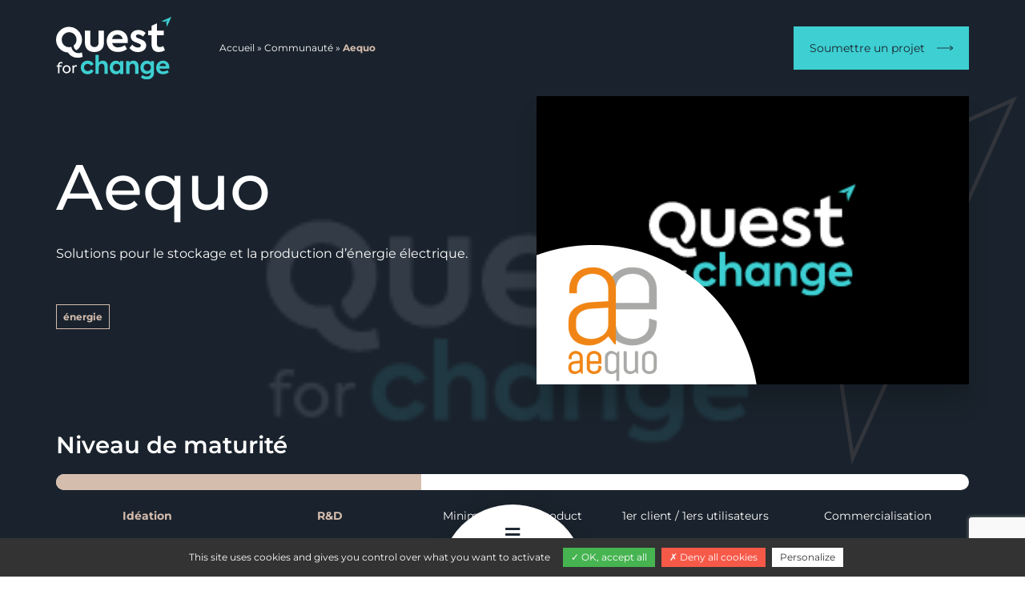

--- FILE ---
content_type: text/html; charset=UTF-8
request_url: https://questforchange.eu/blog/communaute/aequo/
body_size: 8075
content:
<!doctype html>
<html lang="fr-FR">
	<head>
        <meta charset="UTF-8">
        <meta name="viewport" content="width=device-width, initial-scale=1.0, user-scalable=no">
		<meta name='robots' content='index, follow, max-image-preview:large, max-snippet:-1, max-video-preview:-1' />
	<style>img:is([sizes="auto" i], [sizes^="auto," i]) { contain-intrinsic-size: 3000px 1500px }</style>
	
	<title>Aequo - Quest for change</title>
	<link rel="canonical" href="https://questforchange.eu/blog/communaute/aequo/" />
	<meta property="og:locale" content="fr_FR" />
	<meta property="og:type" content="article" />
	<meta property="og:title" content="Aequo - Quest for change" />
	<meta property="og:description" content="Solutions pour le stockage et la production d&rsquo;énergie électrique. &nbsp;" />
	<meta property="og:url" content="https://questforchange.eu/blog/communaute/aequo/" />
	<meta property="og:site_name" content="Quest for change" />
	<meta property="og:image" content="https://questforchange.eu/wp-content/uploads/2023/01/Default-qfc-.png" />
	<meta property="og:image:width" content="300" />
	<meta property="og:image:height" content="200" />
	<meta property="og:image:type" content="image/png" />
	<meta name="twitter:card" content="summary_large_image" />
	<meta name="twitter:label1" content="Durée de lecture estimée" />
	<meta name="twitter:data1" content="1 minute" />


<style id='classic-theme-styles-inline-css' type='text/css'>
/*! This file is auto-generated */
.wp-block-button__link{color:#fff;background-color:#32373c;border-radius:9999px;box-shadow:none;text-decoration:none;padding:calc(.667em + 2px) calc(1.333em + 2px);font-size:1.125em}.wp-block-file__button{background:#32373c;color:#fff;text-decoration:none}
</style>
<style id='global-styles-inline-css' type='text/css'>
:root{--wp--preset--aspect-ratio--square: 1;--wp--preset--aspect-ratio--4-3: 4/3;--wp--preset--aspect-ratio--3-4: 3/4;--wp--preset--aspect-ratio--3-2: 3/2;--wp--preset--aspect-ratio--2-3: 2/3;--wp--preset--aspect-ratio--16-9: 16/9;--wp--preset--aspect-ratio--9-16: 9/16;--wp--preset--color--black: #000000;--wp--preset--color--cyan-bluish-gray: #abb8c3;--wp--preset--color--white: #ffffff;--wp--preset--color--pale-pink: #f78da7;--wp--preset--color--vivid-red: #cf2e2e;--wp--preset--color--luminous-vivid-orange: #ff6900;--wp--preset--color--luminous-vivid-amber: #fcb900;--wp--preset--color--light-green-cyan: #7bdcb5;--wp--preset--color--vivid-green-cyan: #00d084;--wp--preset--color--pale-cyan-blue: #8ed1fc;--wp--preset--color--vivid-cyan-blue: #0693e3;--wp--preset--color--vivid-purple: #9b51e0;--wp--preset--gradient--vivid-cyan-blue-to-vivid-purple: linear-gradient(135deg,rgba(6,147,227,1) 0%,rgb(155,81,224) 100%);--wp--preset--gradient--light-green-cyan-to-vivid-green-cyan: linear-gradient(135deg,rgb(122,220,180) 0%,rgb(0,208,130) 100%);--wp--preset--gradient--luminous-vivid-amber-to-luminous-vivid-orange: linear-gradient(135deg,rgba(252,185,0,1) 0%,rgba(255,105,0,1) 100%);--wp--preset--gradient--luminous-vivid-orange-to-vivid-red: linear-gradient(135deg,rgba(255,105,0,1) 0%,rgb(207,46,46) 100%);--wp--preset--gradient--very-light-gray-to-cyan-bluish-gray: linear-gradient(135deg,rgb(238,238,238) 0%,rgb(169,184,195) 100%);--wp--preset--gradient--cool-to-warm-spectrum: linear-gradient(135deg,rgb(74,234,220) 0%,rgb(151,120,209) 20%,rgb(207,42,186) 40%,rgb(238,44,130) 60%,rgb(251,105,98) 80%,rgb(254,248,76) 100%);--wp--preset--gradient--blush-light-purple: linear-gradient(135deg,rgb(255,206,236) 0%,rgb(152,150,240) 100%);--wp--preset--gradient--blush-bordeaux: linear-gradient(135deg,rgb(254,205,165) 0%,rgb(254,45,45) 50%,rgb(107,0,62) 100%);--wp--preset--gradient--luminous-dusk: linear-gradient(135deg,rgb(255,203,112) 0%,rgb(199,81,192) 50%,rgb(65,88,208) 100%);--wp--preset--gradient--pale-ocean: linear-gradient(135deg,rgb(255,245,203) 0%,rgb(182,227,212) 50%,rgb(51,167,181) 100%);--wp--preset--gradient--electric-grass: linear-gradient(135deg,rgb(202,248,128) 0%,rgb(113,206,126) 100%);--wp--preset--gradient--midnight: linear-gradient(135deg,rgb(2,3,129) 0%,rgb(40,116,252) 100%);--wp--preset--font-size--small: 13px;--wp--preset--font-size--medium: 20px;--wp--preset--font-size--large: 36px;--wp--preset--font-size--x-large: 42px;--wp--preset--spacing--20: 0.44rem;--wp--preset--spacing--30: 0.67rem;--wp--preset--spacing--40: 1rem;--wp--preset--spacing--50: 1.5rem;--wp--preset--spacing--60: 2.25rem;--wp--preset--spacing--70: 3.38rem;--wp--preset--spacing--80: 5.06rem;--wp--preset--shadow--natural: 6px 6px 9px rgba(0, 0, 0, 0.2);--wp--preset--shadow--deep: 12px 12px 50px rgba(0, 0, 0, 0.4);--wp--preset--shadow--sharp: 6px 6px 0px rgba(0, 0, 0, 0.2);--wp--preset--shadow--outlined: 6px 6px 0px -3px rgba(255, 255, 255, 1), 6px 6px rgba(0, 0, 0, 1);--wp--preset--shadow--crisp: 6px 6px 0px rgba(0, 0, 0, 1);}:where(.is-layout-flex){gap: 0.5em;}:where(.is-layout-grid){gap: 0.5em;}body .is-layout-flex{display: flex;}.is-layout-flex{flex-wrap: wrap;align-items: center;}.is-layout-flex > :is(*, div){margin: 0;}body .is-layout-grid{display: grid;}.is-layout-grid > :is(*, div){margin: 0;}:where(.wp-block-columns.is-layout-flex){gap: 2em;}:where(.wp-block-columns.is-layout-grid){gap: 2em;}:where(.wp-block-post-template.is-layout-flex){gap: 1.25em;}:where(.wp-block-post-template.is-layout-grid){gap: 1.25em;}.has-black-color{color: var(--wp--preset--color--black) !important;}.has-cyan-bluish-gray-color{color: var(--wp--preset--color--cyan-bluish-gray) !important;}.has-white-color{color: var(--wp--preset--color--white) !important;}.has-pale-pink-color{color: var(--wp--preset--color--pale-pink) !important;}.has-vivid-red-color{color: var(--wp--preset--color--vivid-red) !important;}.has-luminous-vivid-orange-color{color: var(--wp--preset--color--luminous-vivid-orange) !important;}.has-luminous-vivid-amber-color{color: var(--wp--preset--color--luminous-vivid-amber) !important;}.has-light-green-cyan-color{color: var(--wp--preset--color--light-green-cyan) !important;}.has-vivid-green-cyan-color{color: var(--wp--preset--color--vivid-green-cyan) !important;}.has-pale-cyan-blue-color{color: var(--wp--preset--color--pale-cyan-blue) !important;}.has-vivid-cyan-blue-color{color: var(--wp--preset--color--vivid-cyan-blue) !important;}.has-vivid-purple-color{color: var(--wp--preset--color--vivid-purple) !important;}.has-black-background-color{background-color: var(--wp--preset--color--black) !important;}.has-cyan-bluish-gray-background-color{background-color: var(--wp--preset--color--cyan-bluish-gray) !important;}.has-white-background-color{background-color: var(--wp--preset--color--white) !important;}.has-pale-pink-background-color{background-color: var(--wp--preset--color--pale-pink) !important;}.has-vivid-red-background-color{background-color: var(--wp--preset--color--vivid-red) !important;}.has-luminous-vivid-orange-background-color{background-color: var(--wp--preset--color--luminous-vivid-orange) !important;}.has-luminous-vivid-amber-background-color{background-color: var(--wp--preset--color--luminous-vivid-amber) !important;}.has-light-green-cyan-background-color{background-color: var(--wp--preset--color--light-green-cyan) !important;}.has-vivid-green-cyan-background-color{background-color: var(--wp--preset--color--vivid-green-cyan) !important;}.has-pale-cyan-blue-background-color{background-color: var(--wp--preset--color--pale-cyan-blue) !important;}.has-vivid-cyan-blue-background-color{background-color: var(--wp--preset--color--vivid-cyan-blue) !important;}.has-vivid-purple-background-color{background-color: var(--wp--preset--color--vivid-purple) !important;}.has-black-border-color{border-color: var(--wp--preset--color--black) !important;}.has-cyan-bluish-gray-border-color{border-color: var(--wp--preset--color--cyan-bluish-gray) !important;}.has-white-border-color{border-color: var(--wp--preset--color--white) !important;}.has-pale-pink-border-color{border-color: var(--wp--preset--color--pale-pink) !important;}.has-vivid-red-border-color{border-color: var(--wp--preset--color--vivid-red) !important;}.has-luminous-vivid-orange-border-color{border-color: var(--wp--preset--color--luminous-vivid-orange) !important;}.has-luminous-vivid-amber-border-color{border-color: var(--wp--preset--color--luminous-vivid-amber) !important;}.has-light-green-cyan-border-color{border-color: var(--wp--preset--color--light-green-cyan) !important;}.has-vivid-green-cyan-border-color{border-color: var(--wp--preset--color--vivid-green-cyan) !important;}.has-pale-cyan-blue-border-color{border-color: var(--wp--preset--color--pale-cyan-blue) !important;}.has-vivid-cyan-blue-border-color{border-color: var(--wp--preset--color--vivid-cyan-blue) !important;}.has-vivid-purple-border-color{border-color: var(--wp--preset--color--vivid-purple) !important;}.has-vivid-cyan-blue-to-vivid-purple-gradient-background{background: var(--wp--preset--gradient--vivid-cyan-blue-to-vivid-purple) !important;}.has-light-green-cyan-to-vivid-green-cyan-gradient-background{background: var(--wp--preset--gradient--light-green-cyan-to-vivid-green-cyan) !important;}.has-luminous-vivid-amber-to-luminous-vivid-orange-gradient-background{background: var(--wp--preset--gradient--luminous-vivid-amber-to-luminous-vivid-orange) !important;}.has-luminous-vivid-orange-to-vivid-red-gradient-background{background: var(--wp--preset--gradient--luminous-vivid-orange-to-vivid-red) !important;}.has-very-light-gray-to-cyan-bluish-gray-gradient-background{background: var(--wp--preset--gradient--very-light-gray-to-cyan-bluish-gray) !important;}.has-cool-to-warm-spectrum-gradient-background{background: var(--wp--preset--gradient--cool-to-warm-spectrum) !important;}.has-blush-light-purple-gradient-background{background: var(--wp--preset--gradient--blush-light-purple) !important;}.has-blush-bordeaux-gradient-background{background: var(--wp--preset--gradient--blush-bordeaux) !important;}.has-luminous-dusk-gradient-background{background: var(--wp--preset--gradient--luminous-dusk) !important;}.has-pale-ocean-gradient-background{background: var(--wp--preset--gradient--pale-ocean) !important;}.has-electric-grass-gradient-background{background: var(--wp--preset--gradient--electric-grass) !important;}.has-midnight-gradient-background{background: var(--wp--preset--gradient--midnight) !important;}.has-small-font-size{font-size: var(--wp--preset--font-size--small) !important;}.has-medium-font-size{font-size: var(--wp--preset--font-size--medium) !important;}.has-large-font-size{font-size: var(--wp--preset--font-size--large) !important;}.has-x-large-font-size{font-size: var(--wp--preset--font-size--x-large) !important;}
:where(.wp-block-post-template.is-layout-flex){gap: 1.25em;}:where(.wp-block-post-template.is-layout-grid){gap: 1.25em;}
:where(.wp-block-columns.is-layout-flex){gap: 2em;}:where(.wp-block-columns.is-layout-grid){gap: 2em;}
:root :where(.wp-block-pullquote){font-size: 1.5em;line-height: 1.6;}
</style>
<link rel='stylesheet' id='contact-form-7-css' href='https://questforchange.eu/wp-content/plugins/contact-form-7/includes/css/styles.css?ver=6.1.1' type='text/css' media='all' />
<link rel='stylesheet' id='Main-css' href='https://questforchange.eu/wp-content/themes/questforchange/assets/css/style.css?ver=6.8.3' type='text/css' media='all' />

		<link rel="icon" href="https://questforchange.eu/wp-content/themes/questforchange/assets/img/icon-32x32.png" sizes="32x32" />
		<link rel="icon" href="https://questforchange.eu/wp-content/themes/questforchange/assets/img/icon-192x192.png" sizes="192x192" />
		<link rel="apple-touch-icon" href="https://questforchange.eu/wp-content/themes/questforchange/assets/img/icon-180x180.png" />
		<meta name="msapplication-TileImage" content="https://questforchange.eu/wp-content/themes/questforchange/assets/img/icon-270x270.png" />

        <script src="https://questforchange.eu/tarteaucitron/tarteaucitron.js"></script>
        <script type="text/javascript">
			tarteaucitron.init({
				"privacyUrl": "", /* Privacy policy url */
				"hashtag": "#cookies", /* Open the panel with this hashtag */
				"cookieName": "tarteaucitron", /* Cookie name */
				"orientation": "bottom", /* Banner position (top - bottom) */
				"groupServices": false, /* Group services by category */
				"showAlertSmall": false, /* Show the small banner on bottom right */
				"cookieslist": false, /* Show the cookie list */
				"closePopup": false, /* Show a close X on the banner */
				"showIcon": false, /* Show cookie icon to manage cookies */
				//"iconSrc": "", /* Optionnal: URL or base64 encoded image */
				"iconPosition": "BottomRight", /* BottomRight, BottomLeft, TopRight and TopLeft */
				"adblocker": false, /* Show a Warning if an adblocker is detected */
				"DenyAllCta" : true, /* Show the deny all button */
				"AcceptAllCta" : true, /* Show the accept all button when highPrivacy on */
				"highPrivacy": true, /* HIGHLY RECOMMANDED Disable auto consent */
				"handleBrowserDNTRequest": false, /* If Do Not Track == 1, disallow all */
				"removeCredit": false, /* Remove credit link */
				"moreInfoLink": true, /* Show more info link */
				"useExternalCss": true, /* If false, the tarteaucitron.css file will be loaded */
				"useExternalJs": false, /* If false, the tarteaucitron.js file will be loaded */
				//"cookieDomain": ".my-multisite-domaine.fr", /* Shared cookie for multisite */
				"readmoreLink": "", /* Change the default readmore link */
				"mandatory": true, /* Show a message about mandatory cookies */
			});
        </script>
	</head>

	<body class="wp-singular communaute-template-default single single-communaute postid-1599 wp-theme-questforchange">

		<div id="page">

			<!-- HEADER -->
			<header id="header" data-aos>
				<div class="container">
					
					<div class="left fade-down">
						<a href="https://questforchange.eu/" id="logo">
							<img src="https://questforchange.eu/wp-content/themes/questforchange/assets/svg/logo.svg" width="144" height="78" alt="Logo" />
						</a>
					</div>

					<div id="breadcrumbs" class="fade-down"><span><span><a href="https://questforchange.eu/">Accueil</a></span> » <span><a href="https://questforchange.eu/blog/communaute/">Communauté</a></span> » <span class="breadcrumb_last" aria-current="page">Aequo</span></span></div>					
					<div class="right fade-down">
						<a href="https://linktr.ee/questforchange" class="btn" target="_blank">Soumettre un projet</a>
					</div>
					
				</div>
			</header>

			<!-- MENU -->
			<div id="menu_toggle" class="shadow">
				<span>
					<i class="icon fas fa-bars"></i>
					<strong>MENU</strong>
				</span>
			</div>

			<nav id="menu_nav">
				<div class="container">

					<p class="fade-up" style="transition-delay: 0.15s;">
						<img src="https://questforchange.eu/wp-content/themes/questforchange/assets/svg/logo_black.svg" width="144" height="78" alt="Logo" />
					</p>

					<ul class="menu fade-up" style="transition-delay: 0.3s;"><li id="menu-item-24" class="menu-item menu-item-type-post_type menu-item-object-page menu-item-24"><a href="https://questforchange.eu/notre-adn/">Notre ADN</a></li>
<li id="menu-item-27" class="menu-item menu-item-type-post_type menu-item-object-page menu-item-27"><a href="https://questforchange.eu/entreprendre/">Entreprendre</a></li>
<li id="menu-item-110" class="menu-item menu-item-type-post_type menu-item-object-page menu-item-110"><a href="https://questforchange.eu/filieres-dexcellence/">Filières d’excellence</a></li>
<li id="menu-item-25" class="menu-item menu-item-type-post_type menu-item-object-page menu-item-25"><a href="https://questforchange.eu/communaute/">Communauté</a></li>
<li id="menu-item-109" class="menu-item menu-item-type-post_type menu-item-object-page menu-item-109"><a href="https://questforchange.eu/partenaires/">Partenaires</a></li>
<li id="menu-item-23" class="menu-item menu-item-type-post_type menu-item-object-page current_page_parent menu-item-23"><a href="https://questforchange.eu/actualites/">Actualités</a></li>
<li id="menu-item-760" class="menu-item menu-item-type-custom menu-item-object-custom menu-item-760"><a href="https://quest-for-change.welcomekit.co/">Offres d&#8217;emploi</a></li>
<li id="menu-item-547" class="menu-item menu-item-type-post_type menu-item-object-page menu-item-547"><a href="https://questforchange.eu/contact/">Contact</a></li>
</ul>
					<ul class="social fade-up" style="transition-delay: 0.45s;">
												<li><a href="https://www.linkedin.com/company/questforchange" target="blank_"><i class="fab fa-linkedin"></i></a></li>
												<li><a href="https://www.facebook.com/Quest-for-change-100562462121628" target="blank_"><i class="fab fa-facebook"></i></a></li>
												<li><a href="https://www.youtube.com/channel/UCpPip4oP94IychlOAsUOGkw" target="blank_"><i class="fab fa-youtube"></i></a></li>
												<li><a href="https://twitter.com/quest_change" target="blank_"><i class="fab fa-twitter"></i></a></li>
											</ul>

				</div>
			</nav>

			<div id="menu_overlay"></div>

<section id="cover">
    <div class="container" data-aos>

        <div class="pure-g">
            <div class="pure-u-1 pure-u-lg-1-2 vertical-center fade-up">
                <h1>Aequo</h1>
                <p>Solutions pour le stockage et la production d&rsquo;énergie électrique.</p>
<div class="startup--cover__info">
<p>&nbsp;</p>
</div>
                                <ul class="tags">
                                        <li>énergie</li>
                                    </ul>
            </div>
            <div class="pure-u-1 pure-u-lg-1-2 fade-up">
                <div class="thumbnail shadow">
                    <img width="300" height="200" src="https://questforchange.eu/wp-content/uploads/2023/01/Default-qfc-.png" class="attachment-medium-thumbnail size-medium-thumbnail" alt="" decoding="async" fetchpriority="high" />                    <div class="logo-wrapper">
                        <div class="logo" style="background-image: url('https://questforchange.eu/wp-content/uploads/2023/01/aequo.png');"></div>
                    </div>
                </div>
            </div>
            <div class="pure-u-1 fade-up">
                <h2>Niveau de maturité</h2>
                <div class="maturity">
                    <div class="bar"><div class="percent percent-2"></div></div>
                    <ul>
                        <li class="done">Idéation</li>
                        <li class="done">R&D</li>
                        <li >Minimum viable product</li>
                        <li >1er client / 1ers utilisateurs</li>
                        <li >Commercialisation</li>
                    </ul>
                </div>
            </div>
        </div>

    </div>
    <div class="picture" style="background-image: url('https://questforchange.eu/wp-content/uploads/2023/01/Default-qfc-.png');"></div>
</section>


<section class="section white content " data-aos>
    <div class="container">

        <div class="pure-g">
            <div class="pure-u-1 pure-u-lg-3-5 fade-up">
                <h2>L’histoire</h2>
                <p>La création d’ÆQUO est liée à l’invention d’un nouveau type d’accumulateur hybride à l’argile. L’innovation c’est la première pile électrique qui se régénère, développée dans une démarche frugale avec des matériaux abondants et non-toxiques.</p>
<p>Un brevet a été déposé en France en 2019 servant de base technologique au développement de la pile ÆQUO.</p>
<p>Au sein d’ÆQUO, nous pensons que l’énergie ne devrait pas être jetable mais durable. Parce que des piles moins puissantes suffisent à des appareils qui consomment moins. Parce que la rareté peut nous coûter très cher, nous utilisons des matériaux abondamment présents sur Terre. Nous croyons qu’au fond le luxe c’est le temps et c’est pour cela que nos solutions ont de l’endurance. Nous produisons de l’énergie avec moins de ressources. L’ingéniosité fait partie de notre démarche pour que la frugalité devienne la norme et non plus une solution de rechange.</p>
                                <p>
                    <a href="https://www.aequo-energies.fr/" target="blank_" class="link">En savoir plus</a>
                </p>
                            </div>
            <div class="pure-u-1 pure-u-lg-2-5 fade-up">
                
                
                                <h2>Porteurs de projets</h2>
                <ul class="leaders">
                                        <li><span>Thomas Jaeger</span></li>
                                    </ul>
                

                 

                
                <h2>Suivez le projet</h2>
                <ul class="links">
                                        <li><a href="https://www.linkedin.com/in/thomas-jaegers-86b457108/" target="blank_"><i class="fab fa-linkedin"></i></a></li>
                                                                                                </ul>
            </div>
        </div>
    </div>
</section>


<section class="section black discover">
    <div class="container" data-aos>
        
                
    </div>
    <div class="container" data-aos>

        <h2 class="fade-up">Découvrez aussi</h2>
        <div class="splide splide-projects fade-up">
            <div class="splide__arrows">
                <button class="splide__arrow splide__arrow--prev">
                    <img src="https://questforchange.eu/wp-content/themes/questforchange/assets/svg/splide_arrow.svg" width="36" height="11" alt="Précédent" />
                </button>
                <button class="splide__arrow splide__arrow--next">
                    <img src="https://questforchange.eu/wp-content/themes/questforchange/assets/svg/splide_arrow.svg" width="36" height="11" alt="Suivant" />
                </button>
            </div>
            <div class="splide__track">
                <div class="splide__list">
                                        <div class="splide__slide">
                        <a href="https://questforchange.eu/blog/communaute/astranice/" class="item">
                            <div class="thumbnail shadow">
                                <img width="640" height="420" src="https://questforchange.eu/wp-content/uploads/2025/06/20240902_111652-1-2-640x420.jpg" class="attachment-medium-thumbnail size-medium-thumbnail wp-post-image" alt="" decoding="async" />                                <div class="logo-wrapper">
                                    <div class="logo" style="background-image: url('https://questforchange.eu/wp-content/uploads/2025/06/Logo-AstraNICE.png');"></div>
                                </div>
                            </div>
                            <h3>AstraNICE</h3>
                                                        <ul class="tags">
                                                            </ul>
                            <p>
Le chirurgien a constamment besoin d’une meilleure visualisation, pour plus de précision et de sécurisation de son geste. C’est pourquoi AstraNice développe un polymère fluorescent innovant …</p>
                        </a>
                    </div>
                                        <div class="splide__slide">
                        <a href="https://questforchange.eu/blog/communaute/animmoi/" class="item">
                            <div class="thumbnail shadow">
                                                                <div class="logo-wrapper">
                                    <div class="logo" style="background-image: url('https://questforchange.eu/wp-content/uploads/2024/08/Logo-Animmoi.png');"></div>
                                </div>
                            </div>
                            <h3>Anim&amp;moi</h3>
                                                        <ul class="tags">
                                                            </ul>
                            <p>Anim&amp;Moi répond à la difficulté des organisateurs d'événements BtoB et BtoC à trouver des prestataires qualifiés pour leurs projets. Actuellement, les clients doivent naviguer sur plusieurs …</p>
                        </a>
                    </div>
                                        <div class="splide__slide">
                        <a href="https://questforchange.eu/blog/communaute/sophie/" class="item">
                            <div class="thumbnail shadow">
                                                                <div class="logo-wrapper">
                                    <div class="logo" style="background-image: url('https://questforchange.eu/wp-content/uploads/2023/09/FINAL-RT-couleur.png');"></div>
                                </div>
                            </div>
                            <h3>Sophie</h3>
                                                        <ul class="tags">
                                                            </ul>
                            <p>Le projet de Nicolas se nomme Sophie. Il vise à développer une assistante vocale basée sur une IA générative. L'objectif est de démocratiser l'accessibilité à la …</p>
                        </a>
                    </div>
                                    </div>
            </div>
        </div>

    </div>
</section>

			<!-- NEWSLETTER -->
			<section id="newsletter" class="section" data-aos>
				<div class="container">

					<div class="pure-g">
						<div class="pure-u-1 pure-u-md-1-2 vertical-center fade-up">
							<h4 class="like-h2">
								Restez informés<br />
								et abonnez-vous<br />
								à notre <span class="highlight"><span>newsletter</span></span>
							</h4>
						</div>
						<div class="pure-u-1 pure-u-md-1-2 vertical-center fade-up">
							
<div class="wpcf7 no-js" id="wpcf7-f101-o1" lang="fr-FR" dir="ltr" data-wpcf7-id="101">
<div class="screen-reader-response"><p role="status" aria-live="polite" aria-atomic="true"></p> <ul></ul></div>
<form action="/blog/communaute/aequo/#wpcf7-f101-o1" method="post" class="wpcf7-form init" aria-label="Formulaire de contact" novalidate="novalidate" data-status="init">
<fieldset class="hidden-fields-container"><input type="hidden" name="_wpcf7" value="101" /><input type="hidden" name="_wpcf7_version" value="6.1.1" /><input type="hidden" name="_wpcf7_locale" value="fr_FR" /><input type="hidden" name="_wpcf7_unit_tag" value="wpcf7-f101-o1" /><input type="hidden" name="_wpcf7_container_post" value="0" /><input type="hidden" name="_wpcf7_posted_data_hash" value="" /><input type="hidden" name="_wpcf7_recaptcha_response" value="" />
</fieldset>
<p class="title"><strong>Je souhaite m’abonner avec</strong>
</p>
<div class="inputs">
	<p><span class="wpcf7-form-control-wrap" data-name="adresse-email"><input size="40" maxlength="400" class="wpcf7-form-control wpcf7-email wpcf7-validates-as-required wpcf7-text wpcf7-validates-as-email" aria-required="true" aria-invalid="false" placeholder="adresse@gmail.com" value="" type="email" name="adresse-email" /></span><input class="wpcf7-form-control wpcf7-submit has-spinner" type="submit" value="OK" />
	</p>
</div>
<p class="mentions">Les données personnelles recueillies par Quest for change sont utilisées afin de vous envoyer des actualités sur notre activité. Pour en savoir plus sur la gestion de vos données et droits, consultez notre politique de protection des données.
</p><div class="wpcf7-response-output" aria-hidden="true"></div>
</form>
</div>
						</div>
					</div>

				</div>
			</section>

			<!-- FOOTER -->
			<footer id="footer" class="section" data-aos>
				<div class="container">

					<p class="text-center fade-up">
						<a href="https://questforchange.eu/" id="logo">
							<img src="https://questforchange.eu/wp-content/themes/questforchange/assets/svg/logo_black.svg" width="148" height="80" alt="Quest for change" />
						</a>
					</p>

					<ul class="menu fade-up"><li class="menu-item menu-item-type-post_type menu-item-object-page menu-item-24"><a href="https://questforchange.eu/notre-adn/">Notre ADN</a></li>
<li class="menu-item menu-item-type-post_type menu-item-object-page menu-item-27"><a href="https://questforchange.eu/entreprendre/">Entreprendre</a></li>
<li class="menu-item menu-item-type-post_type menu-item-object-page menu-item-110"><a href="https://questforchange.eu/filieres-dexcellence/">Filières d’excellence</a></li>
<li class="menu-item menu-item-type-post_type menu-item-object-page menu-item-25"><a href="https://questforchange.eu/communaute/">Communauté</a></li>
<li class="menu-item menu-item-type-post_type menu-item-object-page menu-item-109"><a href="https://questforchange.eu/partenaires/">Partenaires</a></li>
<li class="menu-item menu-item-type-post_type menu-item-object-page current_page_parent menu-item-23"><a href="https://questforchange.eu/actualites/">Actualités</a></li>
<li class="menu-item menu-item-type-custom menu-item-object-custom menu-item-760"><a href="https://quest-for-change.welcomekit.co/">Offres d&#8217;emploi</a></li>
<li class="menu-item menu-item-type-post_type menu-item-object-page menu-item-547"><a href="https://questforchange.eu/contact/">Contact</a></li>
</ul>
					<div class="description fade-up">
											</div>

					<hr class="fade-up" />

					<div>
						<ul class="mentions fade-up"><li id="menu-item-31" class="menu-item menu-item-type-post_type menu-item-object-page menu-item-31"><a href="https://questforchange.eu/mentions-legales/">Mentions légales</a></li>
<li id="menu-item-30" class="menu-item menu-item-type-post_type menu-item-object-page menu-item-privacy-policy menu-item-30"><a rel="privacy-policy" href="https://questforchange.eu/politique-de-confidentialite/">Politique de confidentialité</a></li>
<li id="menu-item-32" class="menu-item menu-item-type-custom menu-item-object-custom menu-item-32"><a href="#cookies">Gestion des cookies</a></li>
<li id="menu-item-102" class="menu-item menu-item-type-post_type menu-item-object-page menu-item-102"><a href="https://questforchange.eu/contact/">Contact</a></li>
</ul>						<ul class="social fade-up">
														<li><a href="https://www.linkedin.com/company/questforchange" target="blank_"><i class="fab fa-linkedin"></i></a></li>
														<li><a href="https://www.facebook.com/Quest-for-change-100562462121628" target="blank_"><i class="fab fa-facebook"></i></a></li>
														<li><a href="https://www.youtube.com/channel/UCpPip4oP94IychlOAsUOGkw" target="blank_"><i class="fab fa-youtube"></i></a></li>
														<li><a href="https://twitter.com/quest_change" target="blank_"><i class="fab fa-twitter"></i></a></li>
													</ul>
					</div>
					<p class="copyright fade-up">Quest for change © 2026 Tous droits réservés</p>

				</div>
			</footer>

		</div>

		<div id="scroll_to_top" class="opacity">
			<i class="icon fas fa-angle-up"></i>
		</div>

		<script type="speculationrules">
{"prefetch":[{"source":"document","where":{"and":[{"href_matches":"\/*"},{"not":{"href_matches":["\/wp-*.php","\/wp-admin\/*","\/wp-content\/uploads\/*","\/wp-content\/*","\/wp-content\/plugins\/*","\/wp-content\/themes\/questforchange\/*","\/*\\?(.+)"]}},{"not":{"selector_matches":"a[rel~=\"nofollow\"]"}},{"not":{"selector_matches":".no-prefetch, .no-prefetch a"}}]},"eagerness":"conservative"}]}
</script>
<script type="text/javascript" src="https://questforchange.eu/wp-includes/js/dist/hooks.min.js?ver=4d63a3d491d11ffd8ac6" id="wp-hooks-js"></script>
<script type="text/javascript" src="https://questforchange.eu/wp-includes/js/dist/i18n.min.js?ver=5e580eb46a90c2b997e6" id="wp-i18n-js"></script>
<script type="text/javascript" id="wp-i18n-js-after">
/* <![CDATA[ */
wp.i18n.setLocaleData( { 'text direction\u0004ltr': [ 'ltr' ] } );
/* ]]> */
</script>
<script type="text/javascript" src="https://questforchange.eu/wp-content/plugins/contact-form-7/includes/swv/js/index.js?ver=6.1.1" id="swv-js"></script>
<script type="text/javascript" id="contact-form-7-js-translations">
/* <![CDATA[ */
( function( domain, translations ) {
	var localeData = translations.locale_data[ domain ] || translations.locale_data.messages;
	localeData[""].domain = domain;
	wp.i18n.setLocaleData( localeData, domain );
} )( "contact-form-7", {"translation-revision-date":"2025-02-06 12:02:14+0000","generator":"GlotPress\/4.0.1","domain":"messages","locale_data":{"messages":{"":{"domain":"messages","plural-forms":"nplurals=2; plural=n > 1;","lang":"fr"},"This contact form is placed in the wrong place.":["Ce formulaire de contact est plac\u00e9 dans un mauvais endroit."],"Error:":["Erreur\u00a0:"]}},"comment":{"reference":"includes\/js\/index.js"}} );
/* ]]> */
</script>
<script type="text/javascript" id="contact-form-7-js-before">
/* <![CDATA[ */
var wpcf7 = {
    "api": {
        "root": "https:\/\/questforchange.eu\/wp-json\/",
        "namespace": "contact-form-7\/v1"
    }
};
/* ]]> */
</script>
<script type="text/javascript" src="https://questforchange.eu/wp-content/plugins/contact-form-7/includes/js/index.js?ver=6.1.1" id="contact-form-7-js"></script>
<script type="text/javascript" src="https://questforchange.eu/wp-content/themes/questforchange/assets/js/jquery.min.js?ver=6.8.3" id="jQuery-js"></script>
<script type="text/javascript" src="https://questforchange.eu/wp-content/themes/questforchange/assets/js/aos.js?ver=6.8.3" id="AOS-js"></script>
<script type="text/javascript" src="https://questforchange.eu/wp-content/themes/questforchange/assets/js/splide.min.js?ver=6.8.3" id="Splide-js"></script>
<script type="text/javascript" src="https://questforchange.eu/wp-content/themes/questforchange/assets/js/jquery.fittext.js?ver=6.8.3" id="FitText-js"></script>
<script type="text/javascript" src="https://questforchange.eu/wp-content/themes/questforchange/assets/js/jquery.fancybox.min.js?ver=6.8.3" id="fancybox-js"></script>
<script type="text/javascript" src="https://questforchange.eu/wp-content/themes/questforchange/assets/js/countup.js?ver=6.8.3" id="CountUp-js"></script>
<script type="text/javascript" src="https://questforchange.eu/wp-content/themes/questforchange/assets/js/main.js?ver=6.8.3" id="Main-js"></script>
<script type="text/javascript" src="https://www.google.com/recaptcha/api.js?render=6LeVECkhAAAAAFvHN09_zUMFgZhDUIzUMSSLkLL5&amp;ver=3.0" id="google-recaptcha-js"></script>
<script type="text/javascript" src="https://questforchange.eu/wp-includes/js/dist/vendor/wp-polyfill.min.js?ver=3.15.0" id="wp-polyfill-js"></script>
<script type="text/javascript" id="wpcf7-recaptcha-js-before">
/* <![CDATA[ */
var wpcf7_recaptcha = {
    "sitekey": "6LeVECkhAAAAAFvHN09_zUMFgZhDUIzUMSSLkLL5",
    "actions": {
        "homepage": "homepage",
        "contactform": "contactform"
    }
};
/* ]]> */
</script>
<script type="text/javascript" src="https://questforchange.eu/wp-content/plugins/contact-form-7/modules/recaptcha/index.js?ver=6.1.1" id="wpcf7-recaptcha-js"></script>
        <script>
			tarteaucitron.user.gtagUa = 'G-NBNQNJLDJD';
			(tarteaucitron.job = tarteaucitron.job || []).push('gtag');
			
					</script>

	</body>
</html>


--- FILE ---
content_type: text/html; charset=utf-8
request_url: https://www.google.com/recaptcha/api2/anchor?ar=1&k=6LeVECkhAAAAAFvHN09_zUMFgZhDUIzUMSSLkLL5&co=aHR0cHM6Ly9xdWVzdGZvcmNoYW5nZS5ldTo0NDM.&hl=en&v=N67nZn4AqZkNcbeMu4prBgzg&size=invisible&anchor-ms=20000&execute-ms=30000&cb=uywnk699naw2
body_size: 48845
content:
<!DOCTYPE HTML><html dir="ltr" lang="en"><head><meta http-equiv="Content-Type" content="text/html; charset=UTF-8">
<meta http-equiv="X-UA-Compatible" content="IE=edge">
<title>reCAPTCHA</title>
<style type="text/css">
/* cyrillic-ext */
@font-face {
  font-family: 'Roboto';
  font-style: normal;
  font-weight: 400;
  font-stretch: 100%;
  src: url(//fonts.gstatic.com/s/roboto/v48/KFO7CnqEu92Fr1ME7kSn66aGLdTylUAMa3GUBHMdazTgWw.woff2) format('woff2');
  unicode-range: U+0460-052F, U+1C80-1C8A, U+20B4, U+2DE0-2DFF, U+A640-A69F, U+FE2E-FE2F;
}
/* cyrillic */
@font-face {
  font-family: 'Roboto';
  font-style: normal;
  font-weight: 400;
  font-stretch: 100%;
  src: url(//fonts.gstatic.com/s/roboto/v48/KFO7CnqEu92Fr1ME7kSn66aGLdTylUAMa3iUBHMdazTgWw.woff2) format('woff2');
  unicode-range: U+0301, U+0400-045F, U+0490-0491, U+04B0-04B1, U+2116;
}
/* greek-ext */
@font-face {
  font-family: 'Roboto';
  font-style: normal;
  font-weight: 400;
  font-stretch: 100%;
  src: url(//fonts.gstatic.com/s/roboto/v48/KFO7CnqEu92Fr1ME7kSn66aGLdTylUAMa3CUBHMdazTgWw.woff2) format('woff2');
  unicode-range: U+1F00-1FFF;
}
/* greek */
@font-face {
  font-family: 'Roboto';
  font-style: normal;
  font-weight: 400;
  font-stretch: 100%;
  src: url(//fonts.gstatic.com/s/roboto/v48/KFO7CnqEu92Fr1ME7kSn66aGLdTylUAMa3-UBHMdazTgWw.woff2) format('woff2');
  unicode-range: U+0370-0377, U+037A-037F, U+0384-038A, U+038C, U+038E-03A1, U+03A3-03FF;
}
/* math */
@font-face {
  font-family: 'Roboto';
  font-style: normal;
  font-weight: 400;
  font-stretch: 100%;
  src: url(//fonts.gstatic.com/s/roboto/v48/KFO7CnqEu92Fr1ME7kSn66aGLdTylUAMawCUBHMdazTgWw.woff2) format('woff2');
  unicode-range: U+0302-0303, U+0305, U+0307-0308, U+0310, U+0312, U+0315, U+031A, U+0326-0327, U+032C, U+032F-0330, U+0332-0333, U+0338, U+033A, U+0346, U+034D, U+0391-03A1, U+03A3-03A9, U+03B1-03C9, U+03D1, U+03D5-03D6, U+03F0-03F1, U+03F4-03F5, U+2016-2017, U+2034-2038, U+203C, U+2040, U+2043, U+2047, U+2050, U+2057, U+205F, U+2070-2071, U+2074-208E, U+2090-209C, U+20D0-20DC, U+20E1, U+20E5-20EF, U+2100-2112, U+2114-2115, U+2117-2121, U+2123-214F, U+2190, U+2192, U+2194-21AE, U+21B0-21E5, U+21F1-21F2, U+21F4-2211, U+2213-2214, U+2216-22FF, U+2308-230B, U+2310, U+2319, U+231C-2321, U+2336-237A, U+237C, U+2395, U+239B-23B7, U+23D0, U+23DC-23E1, U+2474-2475, U+25AF, U+25B3, U+25B7, U+25BD, U+25C1, U+25CA, U+25CC, U+25FB, U+266D-266F, U+27C0-27FF, U+2900-2AFF, U+2B0E-2B11, U+2B30-2B4C, U+2BFE, U+3030, U+FF5B, U+FF5D, U+1D400-1D7FF, U+1EE00-1EEFF;
}
/* symbols */
@font-face {
  font-family: 'Roboto';
  font-style: normal;
  font-weight: 400;
  font-stretch: 100%;
  src: url(//fonts.gstatic.com/s/roboto/v48/KFO7CnqEu92Fr1ME7kSn66aGLdTylUAMaxKUBHMdazTgWw.woff2) format('woff2');
  unicode-range: U+0001-000C, U+000E-001F, U+007F-009F, U+20DD-20E0, U+20E2-20E4, U+2150-218F, U+2190, U+2192, U+2194-2199, U+21AF, U+21E6-21F0, U+21F3, U+2218-2219, U+2299, U+22C4-22C6, U+2300-243F, U+2440-244A, U+2460-24FF, U+25A0-27BF, U+2800-28FF, U+2921-2922, U+2981, U+29BF, U+29EB, U+2B00-2BFF, U+4DC0-4DFF, U+FFF9-FFFB, U+10140-1018E, U+10190-1019C, U+101A0, U+101D0-101FD, U+102E0-102FB, U+10E60-10E7E, U+1D2C0-1D2D3, U+1D2E0-1D37F, U+1F000-1F0FF, U+1F100-1F1AD, U+1F1E6-1F1FF, U+1F30D-1F30F, U+1F315, U+1F31C, U+1F31E, U+1F320-1F32C, U+1F336, U+1F378, U+1F37D, U+1F382, U+1F393-1F39F, U+1F3A7-1F3A8, U+1F3AC-1F3AF, U+1F3C2, U+1F3C4-1F3C6, U+1F3CA-1F3CE, U+1F3D4-1F3E0, U+1F3ED, U+1F3F1-1F3F3, U+1F3F5-1F3F7, U+1F408, U+1F415, U+1F41F, U+1F426, U+1F43F, U+1F441-1F442, U+1F444, U+1F446-1F449, U+1F44C-1F44E, U+1F453, U+1F46A, U+1F47D, U+1F4A3, U+1F4B0, U+1F4B3, U+1F4B9, U+1F4BB, U+1F4BF, U+1F4C8-1F4CB, U+1F4D6, U+1F4DA, U+1F4DF, U+1F4E3-1F4E6, U+1F4EA-1F4ED, U+1F4F7, U+1F4F9-1F4FB, U+1F4FD-1F4FE, U+1F503, U+1F507-1F50B, U+1F50D, U+1F512-1F513, U+1F53E-1F54A, U+1F54F-1F5FA, U+1F610, U+1F650-1F67F, U+1F687, U+1F68D, U+1F691, U+1F694, U+1F698, U+1F6AD, U+1F6B2, U+1F6B9-1F6BA, U+1F6BC, U+1F6C6-1F6CF, U+1F6D3-1F6D7, U+1F6E0-1F6EA, U+1F6F0-1F6F3, U+1F6F7-1F6FC, U+1F700-1F7FF, U+1F800-1F80B, U+1F810-1F847, U+1F850-1F859, U+1F860-1F887, U+1F890-1F8AD, U+1F8B0-1F8BB, U+1F8C0-1F8C1, U+1F900-1F90B, U+1F93B, U+1F946, U+1F984, U+1F996, U+1F9E9, U+1FA00-1FA6F, U+1FA70-1FA7C, U+1FA80-1FA89, U+1FA8F-1FAC6, U+1FACE-1FADC, U+1FADF-1FAE9, U+1FAF0-1FAF8, U+1FB00-1FBFF;
}
/* vietnamese */
@font-face {
  font-family: 'Roboto';
  font-style: normal;
  font-weight: 400;
  font-stretch: 100%;
  src: url(//fonts.gstatic.com/s/roboto/v48/KFO7CnqEu92Fr1ME7kSn66aGLdTylUAMa3OUBHMdazTgWw.woff2) format('woff2');
  unicode-range: U+0102-0103, U+0110-0111, U+0128-0129, U+0168-0169, U+01A0-01A1, U+01AF-01B0, U+0300-0301, U+0303-0304, U+0308-0309, U+0323, U+0329, U+1EA0-1EF9, U+20AB;
}
/* latin-ext */
@font-face {
  font-family: 'Roboto';
  font-style: normal;
  font-weight: 400;
  font-stretch: 100%;
  src: url(//fonts.gstatic.com/s/roboto/v48/KFO7CnqEu92Fr1ME7kSn66aGLdTylUAMa3KUBHMdazTgWw.woff2) format('woff2');
  unicode-range: U+0100-02BA, U+02BD-02C5, U+02C7-02CC, U+02CE-02D7, U+02DD-02FF, U+0304, U+0308, U+0329, U+1D00-1DBF, U+1E00-1E9F, U+1EF2-1EFF, U+2020, U+20A0-20AB, U+20AD-20C0, U+2113, U+2C60-2C7F, U+A720-A7FF;
}
/* latin */
@font-face {
  font-family: 'Roboto';
  font-style: normal;
  font-weight: 400;
  font-stretch: 100%;
  src: url(//fonts.gstatic.com/s/roboto/v48/KFO7CnqEu92Fr1ME7kSn66aGLdTylUAMa3yUBHMdazQ.woff2) format('woff2');
  unicode-range: U+0000-00FF, U+0131, U+0152-0153, U+02BB-02BC, U+02C6, U+02DA, U+02DC, U+0304, U+0308, U+0329, U+2000-206F, U+20AC, U+2122, U+2191, U+2193, U+2212, U+2215, U+FEFF, U+FFFD;
}
/* cyrillic-ext */
@font-face {
  font-family: 'Roboto';
  font-style: normal;
  font-weight: 500;
  font-stretch: 100%;
  src: url(//fonts.gstatic.com/s/roboto/v48/KFO7CnqEu92Fr1ME7kSn66aGLdTylUAMa3GUBHMdazTgWw.woff2) format('woff2');
  unicode-range: U+0460-052F, U+1C80-1C8A, U+20B4, U+2DE0-2DFF, U+A640-A69F, U+FE2E-FE2F;
}
/* cyrillic */
@font-face {
  font-family: 'Roboto';
  font-style: normal;
  font-weight: 500;
  font-stretch: 100%;
  src: url(//fonts.gstatic.com/s/roboto/v48/KFO7CnqEu92Fr1ME7kSn66aGLdTylUAMa3iUBHMdazTgWw.woff2) format('woff2');
  unicode-range: U+0301, U+0400-045F, U+0490-0491, U+04B0-04B1, U+2116;
}
/* greek-ext */
@font-face {
  font-family: 'Roboto';
  font-style: normal;
  font-weight: 500;
  font-stretch: 100%;
  src: url(//fonts.gstatic.com/s/roboto/v48/KFO7CnqEu92Fr1ME7kSn66aGLdTylUAMa3CUBHMdazTgWw.woff2) format('woff2');
  unicode-range: U+1F00-1FFF;
}
/* greek */
@font-face {
  font-family: 'Roboto';
  font-style: normal;
  font-weight: 500;
  font-stretch: 100%;
  src: url(//fonts.gstatic.com/s/roboto/v48/KFO7CnqEu92Fr1ME7kSn66aGLdTylUAMa3-UBHMdazTgWw.woff2) format('woff2');
  unicode-range: U+0370-0377, U+037A-037F, U+0384-038A, U+038C, U+038E-03A1, U+03A3-03FF;
}
/* math */
@font-face {
  font-family: 'Roboto';
  font-style: normal;
  font-weight: 500;
  font-stretch: 100%;
  src: url(//fonts.gstatic.com/s/roboto/v48/KFO7CnqEu92Fr1ME7kSn66aGLdTylUAMawCUBHMdazTgWw.woff2) format('woff2');
  unicode-range: U+0302-0303, U+0305, U+0307-0308, U+0310, U+0312, U+0315, U+031A, U+0326-0327, U+032C, U+032F-0330, U+0332-0333, U+0338, U+033A, U+0346, U+034D, U+0391-03A1, U+03A3-03A9, U+03B1-03C9, U+03D1, U+03D5-03D6, U+03F0-03F1, U+03F4-03F5, U+2016-2017, U+2034-2038, U+203C, U+2040, U+2043, U+2047, U+2050, U+2057, U+205F, U+2070-2071, U+2074-208E, U+2090-209C, U+20D0-20DC, U+20E1, U+20E5-20EF, U+2100-2112, U+2114-2115, U+2117-2121, U+2123-214F, U+2190, U+2192, U+2194-21AE, U+21B0-21E5, U+21F1-21F2, U+21F4-2211, U+2213-2214, U+2216-22FF, U+2308-230B, U+2310, U+2319, U+231C-2321, U+2336-237A, U+237C, U+2395, U+239B-23B7, U+23D0, U+23DC-23E1, U+2474-2475, U+25AF, U+25B3, U+25B7, U+25BD, U+25C1, U+25CA, U+25CC, U+25FB, U+266D-266F, U+27C0-27FF, U+2900-2AFF, U+2B0E-2B11, U+2B30-2B4C, U+2BFE, U+3030, U+FF5B, U+FF5D, U+1D400-1D7FF, U+1EE00-1EEFF;
}
/* symbols */
@font-face {
  font-family: 'Roboto';
  font-style: normal;
  font-weight: 500;
  font-stretch: 100%;
  src: url(//fonts.gstatic.com/s/roboto/v48/KFO7CnqEu92Fr1ME7kSn66aGLdTylUAMaxKUBHMdazTgWw.woff2) format('woff2');
  unicode-range: U+0001-000C, U+000E-001F, U+007F-009F, U+20DD-20E0, U+20E2-20E4, U+2150-218F, U+2190, U+2192, U+2194-2199, U+21AF, U+21E6-21F0, U+21F3, U+2218-2219, U+2299, U+22C4-22C6, U+2300-243F, U+2440-244A, U+2460-24FF, U+25A0-27BF, U+2800-28FF, U+2921-2922, U+2981, U+29BF, U+29EB, U+2B00-2BFF, U+4DC0-4DFF, U+FFF9-FFFB, U+10140-1018E, U+10190-1019C, U+101A0, U+101D0-101FD, U+102E0-102FB, U+10E60-10E7E, U+1D2C0-1D2D3, U+1D2E0-1D37F, U+1F000-1F0FF, U+1F100-1F1AD, U+1F1E6-1F1FF, U+1F30D-1F30F, U+1F315, U+1F31C, U+1F31E, U+1F320-1F32C, U+1F336, U+1F378, U+1F37D, U+1F382, U+1F393-1F39F, U+1F3A7-1F3A8, U+1F3AC-1F3AF, U+1F3C2, U+1F3C4-1F3C6, U+1F3CA-1F3CE, U+1F3D4-1F3E0, U+1F3ED, U+1F3F1-1F3F3, U+1F3F5-1F3F7, U+1F408, U+1F415, U+1F41F, U+1F426, U+1F43F, U+1F441-1F442, U+1F444, U+1F446-1F449, U+1F44C-1F44E, U+1F453, U+1F46A, U+1F47D, U+1F4A3, U+1F4B0, U+1F4B3, U+1F4B9, U+1F4BB, U+1F4BF, U+1F4C8-1F4CB, U+1F4D6, U+1F4DA, U+1F4DF, U+1F4E3-1F4E6, U+1F4EA-1F4ED, U+1F4F7, U+1F4F9-1F4FB, U+1F4FD-1F4FE, U+1F503, U+1F507-1F50B, U+1F50D, U+1F512-1F513, U+1F53E-1F54A, U+1F54F-1F5FA, U+1F610, U+1F650-1F67F, U+1F687, U+1F68D, U+1F691, U+1F694, U+1F698, U+1F6AD, U+1F6B2, U+1F6B9-1F6BA, U+1F6BC, U+1F6C6-1F6CF, U+1F6D3-1F6D7, U+1F6E0-1F6EA, U+1F6F0-1F6F3, U+1F6F7-1F6FC, U+1F700-1F7FF, U+1F800-1F80B, U+1F810-1F847, U+1F850-1F859, U+1F860-1F887, U+1F890-1F8AD, U+1F8B0-1F8BB, U+1F8C0-1F8C1, U+1F900-1F90B, U+1F93B, U+1F946, U+1F984, U+1F996, U+1F9E9, U+1FA00-1FA6F, U+1FA70-1FA7C, U+1FA80-1FA89, U+1FA8F-1FAC6, U+1FACE-1FADC, U+1FADF-1FAE9, U+1FAF0-1FAF8, U+1FB00-1FBFF;
}
/* vietnamese */
@font-face {
  font-family: 'Roboto';
  font-style: normal;
  font-weight: 500;
  font-stretch: 100%;
  src: url(//fonts.gstatic.com/s/roboto/v48/KFO7CnqEu92Fr1ME7kSn66aGLdTylUAMa3OUBHMdazTgWw.woff2) format('woff2');
  unicode-range: U+0102-0103, U+0110-0111, U+0128-0129, U+0168-0169, U+01A0-01A1, U+01AF-01B0, U+0300-0301, U+0303-0304, U+0308-0309, U+0323, U+0329, U+1EA0-1EF9, U+20AB;
}
/* latin-ext */
@font-face {
  font-family: 'Roboto';
  font-style: normal;
  font-weight: 500;
  font-stretch: 100%;
  src: url(//fonts.gstatic.com/s/roboto/v48/KFO7CnqEu92Fr1ME7kSn66aGLdTylUAMa3KUBHMdazTgWw.woff2) format('woff2');
  unicode-range: U+0100-02BA, U+02BD-02C5, U+02C7-02CC, U+02CE-02D7, U+02DD-02FF, U+0304, U+0308, U+0329, U+1D00-1DBF, U+1E00-1E9F, U+1EF2-1EFF, U+2020, U+20A0-20AB, U+20AD-20C0, U+2113, U+2C60-2C7F, U+A720-A7FF;
}
/* latin */
@font-face {
  font-family: 'Roboto';
  font-style: normal;
  font-weight: 500;
  font-stretch: 100%;
  src: url(//fonts.gstatic.com/s/roboto/v48/KFO7CnqEu92Fr1ME7kSn66aGLdTylUAMa3yUBHMdazQ.woff2) format('woff2');
  unicode-range: U+0000-00FF, U+0131, U+0152-0153, U+02BB-02BC, U+02C6, U+02DA, U+02DC, U+0304, U+0308, U+0329, U+2000-206F, U+20AC, U+2122, U+2191, U+2193, U+2212, U+2215, U+FEFF, U+FFFD;
}
/* cyrillic-ext */
@font-face {
  font-family: 'Roboto';
  font-style: normal;
  font-weight: 900;
  font-stretch: 100%;
  src: url(//fonts.gstatic.com/s/roboto/v48/KFO7CnqEu92Fr1ME7kSn66aGLdTylUAMa3GUBHMdazTgWw.woff2) format('woff2');
  unicode-range: U+0460-052F, U+1C80-1C8A, U+20B4, U+2DE0-2DFF, U+A640-A69F, U+FE2E-FE2F;
}
/* cyrillic */
@font-face {
  font-family: 'Roboto';
  font-style: normal;
  font-weight: 900;
  font-stretch: 100%;
  src: url(//fonts.gstatic.com/s/roboto/v48/KFO7CnqEu92Fr1ME7kSn66aGLdTylUAMa3iUBHMdazTgWw.woff2) format('woff2');
  unicode-range: U+0301, U+0400-045F, U+0490-0491, U+04B0-04B1, U+2116;
}
/* greek-ext */
@font-face {
  font-family: 'Roboto';
  font-style: normal;
  font-weight: 900;
  font-stretch: 100%;
  src: url(//fonts.gstatic.com/s/roboto/v48/KFO7CnqEu92Fr1ME7kSn66aGLdTylUAMa3CUBHMdazTgWw.woff2) format('woff2');
  unicode-range: U+1F00-1FFF;
}
/* greek */
@font-face {
  font-family: 'Roboto';
  font-style: normal;
  font-weight: 900;
  font-stretch: 100%;
  src: url(//fonts.gstatic.com/s/roboto/v48/KFO7CnqEu92Fr1ME7kSn66aGLdTylUAMa3-UBHMdazTgWw.woff2) format('woff2');
  unicode-range: U+0370-0377, U+037A-037F, U+0384-038A, U+038C, U+038E-03A1, U+03A3-03FF;
}
/* math */
@font-face {
  font-family: 'Roboto';
  font-style: normal;
  font-weight: 900;
  font-stretch: 100%;
  src: url(//fonts.gstatic.com/s/roboto/v48/KFO7CnqEu92Fr1ME7kSn66aGLdTylUAMawCUBHMdazTgWw.woff2) format('woff2');
  unicode-range: U+0302-0303, U+0305, U+0307-0308, U+0310, U+0312, U+0315, U+031A, U+0326-0327, U+032C, U+032F-0330, U+0332-0333, U+0338, U+033A, U+0346, U+034D, U+0391-03A1, U+03A3-03A9, U+03B1-03C9, U+03D1, U+03D5-03D6, U+03F0-03F1, U+03F4-03F5, U+2016-2017, U+2034-2038, U+203C, U+2040, U+2043, U+2047, U+2050, U+2057, U+205F, U+2070-2071, U+2074-208E, U+2090-209C, U+20D0-20DC, U+20E1, U+20E5-20EF, U+2100-2112, U+2114-2115, U+2117-2121, U+2123-214F, U+2190, U+2192, U+2194-21AE, U+21B0-21E5, U+21F1-21F2, U+21F4-2211, U+2213-2214, U+2216-22FF, U+2308-230B, U+2310, U+2319, U+231C-2321, U+2336-237A, U+237C, U+2395, U+239B-23B7, U+23D0, U+23DC-23E1, U+2474-2475, U+25AF, U+25B3, U+25B7, U+25BD, U+25C1, U+25CA, U+25CC, U+25FB, U+266D-266F, U+27C0-27FF, U+2900-2AFF, U+2B0E-2B11, U+2B30-2B4C, U+2BFE, U+3030, U+FF5B, U+FF5D, U+1D400-1D7FF, U+1EE00-1EEFF;
}
/* symbols */
@font-face {
  font-family: 'Roboto';
  font-style: normal;
  font-weight: 900;
  font-stretch: 100%;
  src: url(//fonts.gstatic.com/s/roboto/v48/KFO7CnqEu92Fr1ME7kSn66aGLdTylUAMaxKUBHMdazTgWw.woff2) format('woff2');
  unicode-range: U+0001-000C, U+000E-001F, U+007F-009F, U+20DD-20E0, U+20E2-20E4, U+2150-218F, U+2190, U+2192, U+2194-2199, U+21AF, U+21E6-21F0, U+21F3, U+2218-2219, U+2299, U+22C4-22C6, U+2300-243F, U+2440-244A, U+2460-24FF, U+25A0-27BF, U+2800-28FF, U+2921-2922, U+2981, U+29BF, U+29EB, U+2B00-2BFF, U+4DC0-4DFF, U+FFF9-FFFB, U+10140-1018E, U+10190-1019C, U+101A0, U+101D0-101FD, U+102E0-102FB, U+10E60-10E7E, U+1D2C0-1D2D3, U+1D2E0-1D37F, U+1F000-1F0FF, U+1F100-1F1AD, U+1F1E6-1F1FF, U+1F30D-1F30F, U+1F315, U+1F31C, U+1F31E, U+1F320-1F32C, U+1F336, U+1F378, U+1F37D, U+1F382, U+1F393-1F39F, U+1F3A7-1F3A8, U+1F3AC-1F3AF, U+1F3C2, U+1F3C4-1F3C6, U+1F3CA-1F3CE, U+1F3D4-1F3E0, U+1F3ED, U+1F3F1-1F3F3, U+1F3F5-1F3F7, U+1F408, U+1F415, U+1F41F, U+1F426, U+1F43F, U+1F441-1F442, U+1F444, U+1F446-1F449, U+1F44C-1F44E, U+1F453, U+1F46A, U+1F47D, U+1F4A3, U+1F4B0, U+1F4B3, U+1F4B9, U+1F4BB, U+1F4BF, U+1F4C8-1F4CB, U+1F4D6, U+1F4DA, U+1F4DF, U+1F4E3-1F4E6, U+1F4EA-1F4ED, U+1F4F7, U+1F4F9-1F4FB, U+1F4FD-1F4FE, U+1F503, U+1F507-1F50B, U+1F50D, U+1F512-1F513, U+1F53E-1F54A, U+1F54F-1F5FA, U+1F610, U+1F650-1F67F, U+1F687, U+1F68D, U+1F691, U+1F694, U+1F698, U+1F6AD, U+1F6B2, U+1F6B9-1F6BA, U+1F6BC, U+1F6C6-1F6CF, U+1F6D3-1F6D7, U+1F6E0-1F6EA, U+1F6F0-1F6F3, U+1F6F7-1F6FC, U+1F700-1F7FF, U+1F800-1F80B, U+1F810-1F847, U+1F850-1F859, U+1F860-1F887, U+1F890-1F8AD, U+1F8B0-1F8BB, U+1F8C0-1F8C1, U+1F900-1F90B, U+1F93B, U+1F946, U+1F984, U+1F996, U+1F9E9, U+1FA00-1FA6F, U+1FA70-1FA7C, U+1FA80-1FA89, U+1FA8F-1FAC6, U+1FACE-1FADC, U+1FADF-1FAE9, U+1FAF0-1FAF8, U+1FB00-1FBFF;
}
/* vietnamese */
@font-face {
  font-family: 'Roboto';
  font-style: normal;
  font-weight: 900;
  font-stretch: 100%;
  src: url(//fonts.gstatic.com/s/roboto/v48/KFO7CnqEu92Fr1ME7kSn66aGLdTylUAMa3OUBHMdazTgWw.woff2) format('woff2');
  unicode-range: U+0102-0103, U+0110-0111, U+0128-0129, U+0168-0169, U+01A0-01A1, U+01AF-01B0, U+0300-0301, U+0303-0304, U+0308-0309, U+0323, U+0329, U+1EA0-1EF9, U+20AB;
}
/* latin-ext */
@font-face {
  font-family: 'Roboto';
  font-style: normal;
  font-weight: 900;
  font-stretch: 100%;
  src: url(//fonts.gstatic.com/s/roboto/v48/KFO7CnqEu92Fr1ME7kSn66aGLdTylUAMa3KUBHMdazTgWw.woff2) format('woff2');
  unicode-range: U+0100-02BA, U+02BD-02C5, U+02C7-02CC, U+02CE-02D7, U+02DD-02FF, U+0304, U+0308, U+0329, U+1D00-1DBF, U+1E00-1E9F, U+1EF2-1EFF, U+2020, U+20A0-20AB, U+20AD-20C0, U+2113, U+2C60-2C7F, U+A720-A7FF;
}
/* latin */
@font-face {
  font-family: 'Roboto';
  font-style: normal;
  font-weight: 900;
  font-stretch: 100%;
  src: url(//fonts.gstatic.com/s/roboto/v48/KFO7CnqEu92Fr1ME7kSn66aGLdTylUAMa3yUBHMdazQ.woff2) format('woff2');
  unicode-range: U+0000-00FF, U+0131, U+0152-0153, U+02BB-02BC, U+02C6, U+02DA, U+02DC, U+0304, U+0308, U+0329, U+2000-206F, U+20AC, U+2122, U+2191, U+2193, U+2212, U+2215, U+FEFF, U+FFFD;
}

</style>
<link rel="stylesheet" type="text/css" href="https://www.gstatic.com/recaptcha/releases/N67nZn4AqZkNcbeMu4prBgzg/styles__ltr.css">
<script nonce="HM6Wp8mbdPbHaFv7rQOGHQ" type="text/javascript">window['__recaptcha_api'] = 'https://www.google.com/recaptcha/api2/';</script>
<script type="text/javascript" src="https://www.gstatic.com/recaptcha/releases/N67nZn4AqZkNcbeMu4prBgzg/recaptcha__en.js" nonce="HM6Wp8mbdPbHaFv7rQOGHQ">
      
    </script></head>
<body><div id="rc-anchor-alert" class="rc-anchor-alert"></div>
<input type="hidden" id="recaptcha-token" value="[base64]">
<script type="text/javascript" nonce="HM6Wp8mbdPbHaFv7rQOGHQ">
      recaptcha.anchor.Main.init("[\x22ainput\x22,[\x22bgdata\x22,\x22\x22,\[base64]/[base64]/MjU1Ong/[base64]/[base64]/[base64]/[base64]/[base64]/[base64]/[base64]/[base64]/[base64]/[base64]/[base64]/[base64]/[base64]/[base64]/[base64]\\u003d\x22,\[base64]\\u003d\x22,\x22SsOZM8Oow6vDosOxJcOow6gbIMORwp8Awoh6wrfCvMKpOcKVwonDj8KIFsObw5/DuMO2w4fDum3Djzdqw7lwNcKPwqfCtMKRbMKDw5fDu8OyHiYgw6/[base64]/[base64]/DqMKlwoXCkcOlPALCvMKDw5fDtGYFwrPCsWHDn8OcQcKHwrLCvMK6Zz/DlFPCucKyA8K2wrzCqEJCw6LCs8Ocw6NrD8K5H1/CusKDRUN7w7zCvgZIeMOKwoFWX8KOw6ZYwpw9w5YSwpMNasKvw5jCgsKPwrrDvsKfME3DiGbDjUHCpRVRwqDCiDk6acKCw7F6bcKcJz8pIS5SBMOEwrLDmsK2w4rCpcKwWsOmP30xEcKseHstwr/DnsOcw7jCusOnw7wNw6BfJsOlwr3DjgnDsGcQw7Fcw4dRwqvCin8eAXl7wp5Vw6PCgcKEZXcmaMO2w4sqBGB+wr9hw5U3CUk2wrjCtE/Dp2gAV8KGVRfCqsO1E3piPmXDg8OKwqvCrCAUXsOow5DCtzF1IUnDqwLDsW8rwrd5MsKRw6vChcKLCQEyw5LCoxzCpAN0wrIxw4LCumw6fhcWwrzCgMK4D8KoEjfCh0TDjsKowrjDnH5Lc8KEdXzDgRTCqcO9wppKWD/CvsKzcxQNERTDl8ONwpJ3w4LDssOZw7TCvcOVwpnCuiPCkG0tD1lxw67Cq8OECy3Dj8OIwrF9wpfDvsOvwpDCgsOIw5zCo8OnwpvCn8KRGMOYfcKrwpzCpVNkw77CvDsudsOtMh02LMOAw59cwq1Kw5fDssOtM1p2woEWdsOZwrpcw6TCoU/Cg2LCpUgEwpnCiFxdw5leDXPCrV3DisO9IcOLZjAxd8KcX8OvPXDDqA/CqcKFaArDvcO0wqbCvS0vdMO+ZcOKw74zd8Oow6HCtB0Vw4DChsOONhfDrRzCmsK3w5XDngzDiFUsWMK+KC7DvFTCqsOaw6cEfcKIYCEmScKtw5fChyLDmsKcGMOUw5rDs8KfwostZi/CoGLDlT4Rw5t0w6nDpcKIw5jClsKPw77DpwBdbMKRJGECVmjDn2cowr/Ds33Cv0/[base64]/w7/CnhovLcO/C8OaAQsTcU3Cvnogw6/DpcKswrHCqMKNw4zDh8KzwpsfwpbCqCIawpUUIUlib8KZw6fDoinCvQDCgQFYwrXDkMKJPETCgQxdWW/CqFHCu0YrwoZuw7rDksOXw4zDvXvDosKsw5nCmMOSw59nGcOyGcOISG00FWM9ccKNw71IwqhKwqw0w44aw4NAw7ALw53DnsOsMS0UwoBIOAjDgMKyMcK3w5rCr8KXPsO9Sw/DuB3DkcKSSyrDh8K5wqXCmcOBeMOTUsOLOcK8TzzCrMKvQi4Qw6lzKMOPwq4swrXDq8KXEiVCw6YeYMK/[base64]/RsKrw7XDhMKbwpBzw53CrMOWfgrCsCHCpDjCiRBUw7nDvxMTZC1UJcOtScOqw77DtMKBDMOIwqcbLsOvwqTDnsKRw5DDucKDwoPCiBnCoRXCqmduMBbDtSbClALCgMOYNcKiV3ovJ1/DisOUd13Dk8Ojw5nDvMOqGjAbwonDlxLDj8Knw7F6w7AKUcKhZ8KRRsKPEifDtELCusOZGk5Nw7hfwp1YwqPDom0daGEhPcOew4t7SATCr8K8dsKUN8Kfw7RBw4XDjwHCr2/CsA/Dn8KhIsKAKlRrNCNsQ8KzLsO4AcOdMUIPw6/Cg1XDn8O6d8KnwrPCg8ONwppsbsKiwqvCgArCgcKnwpjCmw5ewr5Yw5vCgMKxw5zChUvDrTMew6nCrcK4w5QqwovDkRg0wobCuVlrEsOtOsOBw5lOw5xMw6jCnsO/MiNaw4t/w73Ch2DDtmjDh2TDtVkEw6JXbcKackHDjDYNU0Qmf8Kowo3Cnj1Lw4/[base64]/[base64]/wrjCpg7ClFjCpx53M8KKRMOXAkPDvsK1wpHDqsK+IVLCnnZpOMOIEcOrwpV8w7HChcO4McOgw6HClw/DpwrCj2EWScKQfgUTw7/CpyhjScODwpjChUrDsjlPw7d6wr87Fk/CtG7DkU7DuBHDqF3DjmDCisObwqQow4Jiw7XCp2UYwoNawrTCtHnDusKgw5DDmcKzXcOywqc/[base64]/wr0ew7tWUMKfwrzDtMK5CgPClCEuLVjCscOYNsKiwpnDlSzCuH8XYsO/w7Rjw7tPNyoZw6PDh8KXUsKAUsKowolkwrfDokHDl8KjJmvDgAPCt8Kgw6BcOCbDs29ewrghw5MyOGjCtMO3w65PHHPCgsKPbinDkGwOwrnCnBrCk03DqDcEwr3CvTfDrAdzIk1Gw7/Dgw3CtsKQLg1OLMOpKF7Do8OHw4HDtCrCpcKLWnNdw7QVwqlFcXXCvAnDqcObw4sqw6bClRrDhQZ7wrvDoAdBSmk/wodwwq3DrsOwwrVyw6BER8OwWX4+DTVHTlnCkMKywr43wqI7w5LDtsO3LMOEX8KfHHjDvkTCtcO9QyMXK05ow7xaI2jDusKcfcKCw7DDhXbCjcOYwrvDg8Kww4/DvjDCuMO3W3jDpcOewobDqsO6wqnDocOxNlTCmXzDiMOgwo/Cs8OcXcKcw7LDnmg2GjE2WMOIcW1aMcOlAMKzKFhzwrvCscOAMcKqYXljwprDnhJTw5w+BsOvwrTCqVFyw7sGSsOyw57CncKdwo/CrsKZMsObYxRKJxHDlMONw4cvwpdzbl1zw6rDsFzDpcKzw5PCi8OxwqXCh8O7w4kNWMKxAgHCuUzDq8OawoFALcKNJVDCiCXDhcO3w6zDkcKfRzXCl8OSMAnCuC0RHsKQw7DDgcKDw79TChYLN0vCoMKFwrszesO/MWvDhMKdTGnCqcOMw59ofsKEGsK0UMKDIsKxwpNBwpHCnyEFwqtJw4jDnw4aw7/[base64]/fxLDvsKYw5nDjcOibcOHB8OXwqpQw4oqXT3DlcKhwrnCmzEIXSnCtsOAfcKFw7hZwofCrFMDPMO3IMKrTBzCnEIuOU3DhgrDjcOTwpVAasKefMKFw614BcKoIsOjw73CnULCjsO/w4gue8ODZxwcAcOHw4PCl8OvwonCnXBww4ZbwpHDhUgYND5Zw7TCkgTDug4XZBYvGDpZw7DDswhdDlQJT8Kow7t+w4fCgMOUZcOCwpFGJsKVHMKRbnNhw6/DuxHDjcO8woPCpHDCvWHDgCxIRHsTOAhtW8Otwr5Ow45wFRQ3w53CsjlKw5PChmVpwo9ePUjCl2g9w6jCksKDw6lCTCXCnGnCsMKIL8KCw7PDmz8TY8KIwqXDlcO2HW56wrvClsO8dcOWwp7DryzDoVMaasO7w6bDlsOxI8KBw4RswoYUTVfDtcKsexw/L0HCl0vCj8Kww5fCh8K9w6LCmMOGUcKzw7fDlhvDvw7DqTwQw7XDscO9TcK1EMONHkMfwp8Swqsmbx7DjAsow53CizXCvGhdwrDDuDTDkXZaw5jDolscw5Q+w7LCs1TClWcBw6DCpD1OIXF0d2XDiSAFKcOkVmvCuMOuXcKNwqV/C8K1wqfCjsOHwrfCpxTCnSsSMiRLE1wJw53DjBFufQrCnVZUwr3CkcO+w6NLEsOmw4rDiUUuC8K9EC7Ct33CsGgIwrTCu8KLGBJlw6fDhzDCkcOMIcK7w4sXwqc/w70FT8OTNsKOw7jDsMKaNxRXw5XCn8KCw7gMZcO8w5jCkBvCtcO5w6UIw67DqcKRwq/CnsO4w4zDmsKQw5JUw5PDksOqb2FjEcK5wqTCl8ORw5QJMzgzwqZgf0PCvh3DmMO9w77ClsKGd8KLTSnDmlkhwrp4w6hSwqfCvTnDpMORWC/[base64]/[base64]/CunU4w48Vex4EwrAIw7jDq8OlwqHDgMKQw74pwrtcCX3Dn8KMwpLDsDjClMOiScKtw6bCm8KiZsKXFcOzWSTDpcOuQHfDmcKkM8OadX3CssOCcsOOw7RrX8Klw5/ChHdpwpUyeHE6wrbDsUXDscO5wr3DmsKhAhltw5TCj8OGwpvCjEfCpQd2wp5fZMOJZMO3wqPCscKcw6fCqkfCucK9U8K2GcOVw7zDlmkZdF5xBsKOVsKqXsKKw7zDncKOw5Q+wr8zw6XCtStcwrDCpG3ClifChn/DpTgPw5DCncK/O8Knw5pncSl4wr7CpsOwBWvCsVYTwoMSw6FVMsK/WhE2Z8KNaWnDsjZrwoAXwqbDjsOMXsKqEsORwqNGw5XCr8KKYsKvWsKxQ8K7ERonwpnDvsKnKwDCn1rDosKEfAACdjxEAhnCoMOVE8Otw6J/GMKXw59mMlzCoHLChi3CsX7DqMKxSkjDrcKZQsK7w555XsKQf07CvsOVD3xkBcKAZnNMw7w1a8OFfTvDn8O/wqrChAZKWMKKRk8zwrwOw7rCpMOCBsKEZcOJw7pwwpbDksKHw4PDkX49K8OowqNYwpHDh0I2w6XDuibCuMKnw5Elwp3DuS7DtRxbw4ksbsKMw7HClxDDicKkwqjDvMKHw7UPK8Obwoc5JsKeUcKpF8KBwo/DszEgwrQLbXs6VH01H27Dv8KFdFvDtcKwdcK0w7rCkQfCicKtVip/W8O1YCIxY8OfNhPDuiQdP8KVw6DCqsK/[base64]/DncKvwo1Nw4/CoWpkwrLDv1ALw63DrXEdO8K3bsKjG8K4wpxjw5DDv8O3ECTDlTDDtQHDiWLDsEHDmjnCngnCsMO2R8KnEMKhNcKNdFnCpX9owpbCvnkvHmUyMR/DiVzDtSzDq8OOF1hSwrgvwoRdw7bCv8ODZk8+w4rCicKAwozDi8KTw6nDs8O6Tl/ChDQxCMKNwqbDjUQKwqsBamrCjXlqw7/DjMK1ZhfCo8K8ZMOew5LDjhYXAMKcwr/CvWVLN8OOw6k5w4pKw6TDggTDshhzE8Oaw75+w6Anw5sDX8O0dRjDusKpw4Y7HsKqQsKuDUXDncK2BDMCw5gfw7vCucOBWA3Cn8OjQMOyIsKBW8O5EMKRasOHwo/CsSBewrNSKMOzKsKZw6xDw7RCYMKgZsKGWcKsNsKQw4x6K2vClnPDicOPwp/CtsODfcKvw5rDkcKtw7UkdMKdDMK8w6tkwrosw79+wpcjw5HDoMOVwoLDo0lfGsKqesKJwp4QwoDChMOjw7A9eX5UwrnCvG5LLzzDnl08GMKqw58fwqjDmg8xwp7CvwnDl8Oww4nDksOJw77Do8Ktw45vH8KAG37CgMO0N8KPSMKTwroow67DkEkhwq/Dl3Nbw6nDsV57UyXDkHHCjcKBw7zDqMO1woZ9KTIUw4XCs8KkIMK7w6VKw73CksOMw7nDm8KBHcOUw47Clk8Jw5cmflAkw7gvBsOSX2dCw407wojCmF4Sw6PCrMKhHz4AWTPDlyjCn8OAw5fCjMK2wqNLAkNXwo7Do3jDm8KJWn5/woPClMK9w4AQMR44w7rDgETCpcKzwowJYsKOQ8KmwpjDgWzCtsOjwqZewrEVBcO1w5o4UMKWw5fCk8KUwojCqGrDucKZwrxmwoZmwqd1WsOtw54pwrPCuTpWBF/DosO4w7A7RRVEw5vCpDDCpsKiw4cGw5XDhxTDsglDYWvDkUfCo18nLkbDjSzCicKZwpnCg8KIwrw3RsO8QcOEw4zDihbCvFvCngjDmxnDoVzCg8Oyw7s+woJGw4JLS3zCosOBwofDuMKCw6nCnCLDgcKXw4NKZi40w4d6w54/S17Cv8OIwrNzwrZFMRHCt8KEYcK/TUMZwq9ZFUjCmcKfwqfDr8OCSFvCtxvCusOcd8KdB8KFw4nCgcK1LVpWwpnChMOEDcKRPgXDvmbCkcKOw74TB17DgEPCgsOjw4bDt2YKQsOsw4EKw4ARwrMeOThrG00Bw7vDlkQBCcKyw7Mew4F8w6zCsMKpw5bCqlBvwpMMwoE2S055woVwwp4/wrrDokoiw7/CscK5w7B2LsKWRMOowohJw4fCjCDCtcONwqPDvcO+w6kDZcK5w5UtbsKHwqPChcKOwrJ7QMKFw6lJwpvCvQvCnsK/w6QSAMKEeCV8wqfCgsO9J8O9QARwQsOMwo8Zb8KdJ8KDw6FQcjRMYsOnFMKywpBhNsOsVsOzw5JZw5rDnwzDi8OEw4/Dk0/Dt8O3L0DCnsKgVsKIMsO9w4jDryhpDMKVwpTDmMOFN8OKwrgtw7fClwwKw6oyQ8KdwozCmsOTeMO9TznChkdIKgxSc3rCtjDDjcOuP0wxw6TCiHJyw6HDtsKmw5jDp8ODCkLDuw/[base64]/CuxUzcFt/wobChMO7KcK9w5YZw7fCgEnCk8OfAGbCkMOGwpXDgl0nw4tzw7fCnHLDksOhw7EewoQKOAHDgg/[base64]/Dn3UMcsOMw47DucOYw7FmB8KHBsO8fcKow73Crh5+LMOdw4vDgmDDk8OXHwsvwqHDtk4uGMOPIkDCs8KNw7w4wotuwq3DpgBAw6bCpMKzw7HDnWlqwrHDkcOfAjpJwobCusK3W8Kawo90fk17w4QNwr/[base64]/Dr8O2U8OoAcOfAl8aw7DDlMKNa3BqfsKYwoAYwqXCvC7DjlnDkcKBwpFUVC8Pa1omwpAcw7oHw6pFw55vKWtTEzfCog15w5l7wolWwqPDiMKdw4rCoizCucOgSxnDrA3ChsK2wqpfw5RORRHDm8OnICImE0Y/JAbDqXhuw6fDo8ORFMOad8KeHD8jw5x4wpTDgcOww6p9MsOjw4kBY8Omw7kiw6U2JC8Vw5jCoMOswpPCisO9W8OtwohOw5TCoMOrw6pRwpIiw7XDmBQ/MDrCisKjAsKAwoF/FcOjWMKMPRHDpsOoG3cMwr3ClcKVS8KrOk/DoT/DsMKQQ8K2QcONWMOTwrgww5/Dt0lIw5IxeMOQw7zDu8KvUzJjwpPCncK6LcKOLR44woZMScO7wpU2JsKILsOawpATw7zCjFEeP8K7FsKPGGfDtsO1dcOXw5DCrCE3HnlcRmgZHxcIw6TCiHpdN8KUw5LDicO2wpDDjsOGP8K/worDicK3w7bDiyBYb8ORMA7CkMOfw7YOwrrDpMOJPsKDfxTDngHCqFxuw6bCkcKgw71MEFkkJcOwaGLCqMOgwoTComBkfcOlEznDmFMYw7nCpMKWMjvCulIGw5TDlirDhyETLV7CqwAsBFw0MMKEwrXDvw/DlsOUdFIEwqhFwoTCuW0uTsKYJCDDhylfw4/Ci1QWb8OKw4PCgwZ2bynCm8KlUhEnLB3CskZDwqdJw7wvYx9sw6E9LsOkX8KkJQRNDR97w53Dp8KNZ2rDpwAqTCzChVdHRMK+JcKHw5cufXttw6glw7DChBrCgsKnwrRcQHzDh8KOcC3Cgx8Iw7pwDxQ3VS9xwr3CmMOow4fCjsOJw7/DtwTDhwFoB8KnwpVRFMOLOx/Cvn8vw53CtcKTw5nDn8OOw6rDiDfClQXDksOJwpsnwqrCpcO7TX1FbsKDw5vDp3LDjB3Cjx/CsMKTYRNGKUgBTH1lw78MwptWwqnCnMKSwopow57Ci3TCin/Dgw84H8OrPx9NJsOQE8K9wq3DhcKYa1FTw7jDpMKNwr9Lw7bDmMKvT2HDjcKkYAHCnUI/wqZXecKteVNZw7k5wrc5wrHDsmzCngp+w4fDvsKyw5EVW8OHwpHChMKTwrnDunzCmydScyPCq8OgRTo3wrkHwqBcw7XDhAJcOMKncXoYbGzCpsKRwoDDrWtWwrINLVo6LTlkw4NvCDILw6ldw7YyWwVEwqnDusKZw7LCoMK/[base64]/[base64]/NcKJVMKRWGfDq8KQwrk9A8KlcwssQsKtwpZgw7vCn0LCqcOMw5c9bnp9w5wkZX1Nw4ZRIsOUGkHDucKxQVDClsK3P8KRPkbCih3ClsKmw77CicKaVX5uw49cwp14IloDHsOAE8KMwoDCmMO/AErDk8OSwpI1woEqw4NAwp3Cq8Khe8OXw4LDsVbDimnCv8KcDsKMGDQ6w4DDuMKHwojCpwlGw5jCo8KRw4RpE8OJNcOUIcKbcz9vRcOnw4/ClnMMOMOdS1kfcgHDlE/Dm8KoT3VDwqfDgEpnw6xqFXfDpnxpwpPDkz3CsVNhXUBMw5LCgEB/[base64]/DqcKaQVFfw5nClMOYI0jCscOgOcKmPMOpwpw5woZtX8K6w5XDt8OIXcOpWQvCo0bCtMODw6gPwp1+woh2w43ClGjDtHfCqSLCshbDoMO0V8Obwo3CscOywoXDsMORw7fCl2YqK8OAVy3Ds0QVw5/Crn91w7VnMXjCuhDCulbCgsODP8OkJsObQsOYewN1LFgZwpAgO8Kzw6TClHwBw7Msw6nDmMOWTsKdw5hNw6nDp07Cumc4VAvDi3LDtgMnw4g5w7BeFE3CuMOQw67CncKKw4sHw5XDq8Oww6EbwocecMKjL8OaC8O+SMO4w53Du8OTw7/[base64]/Co0/DmMKFVMKLWcKhcl3Du0t2wqYLZMOAw7LDrmVAw7gDfMKiUkXDm8OGw5BGwrDCg25aw4XCul9Ow7nDoSZWwqYzw71DKEbCpMOZDcOjw6YVwqvCqsKCw7rDnGrDmMOrNsKBw7bDqcK5W8O/wqDCsmnDhsOoLVnDomUhe8O8wqvCgsKhNDBWw6dDwooNGHl8dMOOwoDDh8KbwoLDrwjDkMORwolrZw/Dv8OqbMKYwpHClBARwr/DlcOAwq4DP8OEwotjScKHAwfCqcK4IgLDh0nClDHDmTnDtsObw4c7wpXDrxZMDTp2w5zDqWDCqTBUFUImDMOgTsKOQnTDp8O7PDRJcT/[base64]/DscOdwqwTw4LDui1oCnx+wqRPSsKdYcK3EcKXwr9+DnHCh2TDnSHDmMKnE2nDgMKUwqfCpyM3w7/Cn8OrG2/CtH5TZcKgfQLCmG4dHxB/[base64]/CncOMW8Ocw6LDs8K5JiHDgsKVJMOAw4/DtVRiwp4ywpTDgMOpY0gjw53DoxMiw7DDq3fCnUUJRi/CoMKmwrTCnwxTwpLDvsKwL11/w5rCthwRwpLCl20qw4fCr8K2MsKXw7Fcw7QGAsO9JhTCr8KqWcOwOSrDkXEVF0ZxKWPDqUl/FHnDrcOEFU0Vw51NwpsTAU0cI8Oyw7DCgGfCg8OjRjnCpMKkBkkRwoliwqN2FMKQTMOxwpExwq3Cq8O/w7oRwrxswpNkGWbDj07CvsKUJHQqw6fClDXDn8Kbwp4xc8OEw47ClSIwcsKlCW/ChMOnZcOew4Ysw5hNw6F5wp4PM8OzHCc5wrc3w7PCqMOoF0QUw7zDo00UOMOiw4DCqsODwq0OcWHDmcKsb8OGQDbDmHXDvX/Cm8KkJTrCmQjCgE3DmsK4w5fCl3kwN1IYfjMZWMKYZsKWw7jCtHnDhmlQw4PCr01tEmHCji/DvMOfwojCmkg4UsKlwrUrwp5qw7/[base64]/CvELCvMOKwpPDv8KoacKkwqUyDVQYQ0PCo3LCmlB/[base64]/DmUtMN8KNw6fDu8OcDsOtwqXDsMONJcORwqZhw79zbRA3WMOfFMKfw4pwwp0UwqVmC0EfI3jDpifCpsKtwoITwrRQw5vDmSJsfSvCo2QDB8OLP3lie8KSG8KBw7rDh8Kww7TDiw4XR8OSwoLDgcOKZy/CiTMWwqbDk8KLGcKsPXFkw4fDsB5hUgw7wqscwrVeGMOgIcK8GyTDssKKUX7Dq8OrXWvChMO7SS9FJmo8WsK2w4cKHTMtw5ZUVV3CgA0SdyEXeFcqUQnDhMOZwr/CgsODYsOdAUXDvBnDtcKgecKRw5jDqnQsIBA7w6nDs8OCckXDg8K1wpxMa8KZw6EbwqTDtC3Cg8Kmbx1zPXN4HcKXX1kPw5LCjHvDmXfChWDCl8K/w5/DilRnVzIxwpDDjWlfwqN/[base64]/CmW8ZNyYLPMOrBAh1w47DtkTCkMKNJMK/w7PCgzpUwqp9JW8pbn/CgMOYwo4FwqvDi8OlZF0UbsOccQTCvX7DgcK6b1hyGWzCh8KPNjhyYB0/w7oBw5/[base64]/CrcKvwr3Co8Orw7o1wrVewq8meGzDlSLCgMOdUyZqw5p1UcKCUsKJwrF9QMKGwpYyw7N4BWBpwqt+w6E0WsKFCjzCs27ClDtFwr/DgcKlw4LDn8O7w63Dr1rDqXTDoMOeeMKfwprDhcKpJ8OhwrHCkRRLw7YkIcKewow+wpczw5fCosKxAMO3wroxwq5YYy/DsMKvw4bDixwcwrLDvMK1CcO0wo89wpzDv0/DssKww7zClMKaKz/DuybDlMO/[base64]/Cm8OcEsOSwqXClSUUwqfCj8Kyw6E8HU83worDhMOhYllGH2zClsOuwrjDtTpHNcKJw6zDr8OMwqbCi8KnbDXDk1/CrcOWPMOowrtSfUwMVzfDnUJhwoHDnV5uUsOOw4/CnMOQWngswpYkw5zDswLDhkE/wr0vWcOuKBlfw6TDtFLCgBVnfGHDgwlKUMOoEMO3wpzDh2dKwrhoYcOJw6nDkcKTH8Kww7zDvsKnw6hjw5UzSMKMwoPDhsKEPRs4TcOHQsO+JMOFwph+fk1/woxhw5E6a35cKirDtk05KcKZdl8tfwcDw6FaOcK1w7rCnsOmCCUOw49nCcKiFsOwwrQtZHHCqHIRVcKldHfDm8OeF8OBwqQHI8Ouw63DnCU2w50uw5BAYsKkEw7CrMOEOMK/[base64]/Dmiw7YnQXw6/DnSbDhQDDtVTCtMOgwonDtMOgAsOYDcOswotSbVpsWcK8w7jCj8K1fsO9AnRUcsOSwrFlw5LDoiZmwqbDtsKqwpgvwrc6w7fCmyvDiB3Cph/CiMKRQcKgbDh2wpLDtX7DujEqdBjDnwfCicOOw7rDtsOSQGdAwo3Dh8K0ZF7Cl8O6w4dWw5FXW8KRIcOIFcKewopNSsOlw7xwwoDDjUtJFzRzUsO4woEAbcKIGh9/[base64]/[base64]/w5/Cs8OdwpJmWsKrw5Ryw6bCo8OqM8K1wp5Ewq84cl9UFRM5wovChcKkc8KUwoUUw4DDjsObOcOsw6zCkH/[base64]/Drnx4aS1fwoXCocOEJk9GTSjCssOAwokDEQw9BR7CpMOvw57DoMOywoXDsxPCp8KRw6/CrXpAwpbDt8OiwpPCh8KOcEHCm8KDwqZSwrxhworDuMKmw6xfwrMvOiV/ScO2IC/DvQTCncOAVMO+HcKcw7zDocOPDcOHw5NEIsOUG13Ckj4pw6Y1WsO6fsKcaVU/w54WNsKCOkLDqsKNKTrDmsK7D8OBWU7CmVg0MHbChwbCiEpCasOAI2Jhw6PDilbDrMOLwoxfw7p7wrLCmcOnw5peMzXCvcOyw7fDr0vDqMOwTcKnw5nCik/ClmTCjMKxwo7DnmVuOcKsewDCgTnCrcOvw5rDrEkwb0bDl3fCrcOMGcKWw4fDsjnCu0nCmAJbw4/CtsK8Z3/ChD8JRhPDgcO8TcKrFyvDkj/DkcKjZMKtFsOBw4nDsEMxw5/DmMKoNjV+woPCoADDgUNpwoVxwrzDp094EyjChgjDgRtwASHDnSXDjgjChi3DtlBWRyNZM27DlAcaO2A9w6FmbMOGYnssbWfDrWlNwqF5dsOeaMKndGdyM8OBwpnCnT5gbMKnZMObcMOUw6g6w6YJw6XCg39bwrhkwovCoX/[base64]/[base64]/Ds8OcJsK7w7/DtsOhZio/w4TCj07CvT7CpxLCl03DqW3Cm3VYR10YwqZ/wrDDlxRMw7rCr8OawqDDi8ODw6QVwqwjR8OvwpxhdHsrw7shZ8OpwqU/w504ClYww6Q/IwXCmsOtGgx0wqPCo3DDpMODw5LCg8Ktw6/CmMO8G8KxBsKkwpEJdR9van/CiMKbTMKIWsOtFMOzw6zDtjjDmT7DjmkHT3F8BMKGQRXCrDTDqnnDtcO8IcOzAMOywqwSe0zDkMOFw4PDqsKqO8OowrN2w5nCgBvCh10BBXJBw6vDtMO9w4jDmcKDwoZlwoReV8KVRWrCgMK0w4wMwoTCqTPCv3g0w6/DnFxDJcKNw7LClhwRwrM8Y8Kdw51hfytbUApwfcK0enkJSMOtw4MrT21rw7xUwrTDp8KJbcOxw77DshfDhcOHM8KjwqETX8KOw4cZw4kuYcOvSsOyY0bCoELDulXCkcKVTcKDw7lYI8Ksw7oQV8OpI8O4ax/DvcOJKT/CmAzDj8KdTAnCmi1Mwo0dw53CpsOsZhvDn8K8wphcw7TCoi7DtXzCg8O5LSclDsKbVsOuw7DCu8KXecK3byplEyNIwq3CqGTCvsOtwrDCk8OReMKnBSDCmwE9wp7CusOCwqXDosKSHSjCvkExwozCi8Klw6dqUB7CmDAIwr17wrfDmDx6IsO+cw/DqcK1w5dgMSFha8K7wrwgw73CrsOLwpsXwpHCniofwrs+HcKoB8OQwrgTwrXDncKMw5vClGheDzXDimgpPsOsw73DjHUDFsK/[base64]/DlMO2IMOMK8KdXUE/[base64]/[base64]/wqPChsKGwpUdBlnDlsKoasO0E8O+cT9Ww7h7KFI6wrLChMKmwqd/[base64]/[base64]/[base64]/Cq8K/wrtpwpDDisK1HH3Cs0XCn1I+ecKjw6YrwqHCkVIlSWE5OmcswrMdJUBiHMOxInITE2PCusKFDsKVwrjDuMOaw4zDjCUOO8OMwrLDnwpaEcO/[base64]/Dv8KBIsKbwrUGw700wrrChsK/RXYRCBTCi0EAwpzCjl4HwoLDs8OpYsKIKDLDksOcRl/DkWZ1I2zDk8OGw611S8KowoM5w719wqlOw4LDo8KtX8OawqAdw7MrRMK1LcKDw7zDg8KUAHRcw6/Ch3sZTUx5VcKQRRdOwpHDnnXCjgM7bsKPU8K/axnCrkjDlMO6w4bCgsO9w5AjIkTCjUN2woJETREKW8K1ZUcwVlPClm9sSVNTY31jfRYHMR/DiBwTUMK2w6BWwrfDo8OxAMKiw4wdw6RlennCksO6wpZDGD/[base64]/LMKDw6VgOcOFZMOcw404E2bCvRXDiR3DhUbCiMOTGQnCgSEVwq7Cs2nDpsOpWntTw6nDocOVw6IqwrJwTlYoLz9/c8KKw6Fiwqolw7TDggdSw4I/w6xpwqIbwpLCssKTDcOdFVNFBMKvwpdQNMOhw6zDtsKBw4dyOcOBw4lTLkBBbMOgd0zCr8Kwwq40w7tUw4DDgMOUA8KBd23Dp8O5wr45FcO/[base64]/Dki/DkcKxeF7DhSnDojHDmDLCiXZZwr1mflfCuHvCm1UTdMKOw4LDnsK6JwXDiVt4w77Dt8OnwpBzNlTDmMKgW8KSAMOIwq1BBivCpsK2bR/Dv8KgHlVaSsKpw5rChTDDi8KNw4vCqSzCgAFdw6HDmMKNRMKnw73CqsK7w7jCu0DCkVEuF8OnPWHCpnHDkW8nBsK8LT8hw4xLFS1oCcOYw4/CncKAfMK4w7vDmUVKwogCw7/[base64]/MsK2UnjDqsOFMH8pwqppw5zCkxbCsncTEE/CosO9GMKYwplbcSRzRiIkesK5w6FsOMOGNcKxRDlfw6vDlsKLw7QBGmDClUvCocKrEzh/X8OtIRrCj1vCimZsbwk2w7XDt8O5wpfChk3CoMOrwpczecKxw6XDiFXClMKXTMK6w4EeOMKrwrHDvGPDsx3CjcKBwrfCjgbDoMKWb8Ogw6XCp34zPsKSwpN9cMOoBy12bcKtw7IlwpBvw4/Dt2UpwrbDkmxFQ3UHI8KwHAYCGB7Dn1lVXz15FgsOQRXDmjjDsSDCiDDCicOjBTbDr3jCsU5Jw4nDgylRwp91w6zDoHbDi3dHVAnCjG4IwpTDqE/Dl8O6LFnDjWpmwrZcEWnDgcKrw6x9w5vCohQEHR4xwqU9TcOPMVjCt8Okw54MacOOHsKHwoglwqxzw7xGw57CvcKAXRfDv0PCu8OeL8K0w5k9w5DCicOVw7/DlBXChXDDhCAYFsK9wrYiwoMQw495X8OuQ8OqwrfDj8OuejvCikPCkcOJw5rCrF7ChcOiwphXwolZwqYzwqdRbsODe3XCksO/R0JObsKZw4lHfX9iw5oIwoLDhGFPV8KLwrA/w50pasOqZcKYw47DlMO+NiLConnDhAPDgsOmPMOxwocSHjvCjz/CjsOTwoTChsORw7nCrSvCicKRwovClsOgw7XCvsK5BMOUXFIna2HCq8KGwpjCrzJfByF2SMKfEyQLw6zDkgbDi8KGwrbDiMOpw6TDgAbDqgACw5HDnhjCjWctw6vCtMKuIMKSw5DDtcKzw4JUwql0w5XCs206w5NQw6sAZMKFwqTDm8K/asKswoHDkDLDu8K4w4jCtcKtJSnCiMO9w5ZHw5NWw4h6w4EBw5LCsl/Cu8K9wp/DmMKJwpvCgsOww6d4w7rDuj/Chi0Dw4jCsHXCmcOpBR1xTwrDsFXCgXwXWWxCw57CusKwwqLDrMOYC8OAGgkpw5ZgwoJiw5/Dm8K9w7dAPMOsa1kbNMOuw600w7YYYANVw4AYVMO1w6MEwqXCiMKVw603wrXDr8ObYsOqCsK6S8O3w7XDmMKLwrg9Nk8baQgxKsK2w7jDpsKGwq7CrsKrw71swrdID00mchLCsAVkwoEOJMO0w5vCpSXDj8OecAzCiMKzw7XCq8OXLsKKwr/CsMKyw53CnhPCujk6w5nDjsORwrsgw7pow7rCqMK6w7k6SMO4LcO3X8Ohw4TDp3omeUAYwrXCqTUxw4DCg8Obw4Y/C8O4w5FIw5TCqsKtw4Vxwqg3KiBcMMONw4dkwqF/SmvCjsKlfDZjw6xNKRXCpcOPw54WXcKdwpzCiVgxwqp9w5nCi07DtER8w4zDmAU9A0JkGHNufcKKwq8Jw5wQU8OrwpwVwoBaTDXCncK6w7kZw51iUMOuw4LDhRwQwrnDp1/DnyJICWo0w78IGMKtHsK+w6oCw6l1MsKxw7TDsVXCgDTCssOww4HCusO+LgfDiHHCnyJ2wqYZw4ZEPAUrwrPDhsKIAHRqXsK2w6g1GEs/wrxzODLCqAN8B8OEwpkfwqUFBsOid8K1Sx40w7PCqyZPTysYWMOww4VCdMK3w7jCv19jwo/Cs8Oxw49jw4xhwrfCqMKHwprDlMOpC2/Cv8K6w5dHw7lzwrVjw6sER8KOL8OOw7YSw5M6MBrDhE/CncK4bsOUPRAgwpg0fMKbTl7DuRdWeMO3AsKkWcKXJcOQw47DsMO9w4XCpcKIB8OvSsOkw43CjVocwrrDswjDqsOxZw/CgkgrLsOhfMOowrbCpzcua8KuJ8O9wr9TVsOQchgxdz/CjgonwpvDuMKGw4xKwp45GGxkCBPCs2LDncK5w4gIWWxdwpjDgzXDkEFmSRMCVcOfwp5TKz9LAMOcw4vCnsOYEcKIw6d8RF45D8K3w5kFG8Khw5rDpcO+I8OxFwB/w7nDiFTDhcObIXvCqsO5aDIfwqDDmyLDkBzDtSAywoFAw500w5VFw6fDuQDCsHDDqiRdwqYmw74KwpLDsMKzw7DCtcOGMm/DvMOYYz4kw653woI4wqkJw5NQBEpVw5DCk8OQw63CjMK9wqRjd1FTwoBAIXTCvcO5wqTCjMK4wrpDw7MoD1poBS9vQ3lWw6ZgwrbCnsOYwqbCmg/DjsKqw4/DiEt4w5F1wpRqw7jDvh/[base64]/[base64]/CqwDCjTfCnjDDvcK+bsO9wo0uwqzDu2jDsMKRwo1ewp7DpsOaLn1LD8OYbcKhwpgaw7Mgw5ggMX3DjBjCiMOXXgHDvsObY1Btw41sacKVw70ow49+J2E+w73DtCDDlyzDpcOmNMOlIV7DsjtIRMKaw4TDtMOmwq/[base64]/Cj8KSwonCvXlmEzLCrMOXYMKHdUktwq5jwqPChMK7w63DpRXChsK8wq3DmANMBWslKEjCmW/[base64]/XRzDkcKLecOwwq3CgQzCtDFYwpzChsKTw4bCu3bDiRrDu8OvG8KGRmlGK8Khw4jDn8KdwoJpw4fDoMOkRcOEw7Blwq8YdBHDiMKow5g5aCN3wqxqBhnCkwLCqQfChj1Tw6dXfsKAwqbCuD4Wwr12EU/DqALCs8OlBB9lw5xQb8KRw5lpXMKxw5BPAV/DoGLDmjJFw63DuMKCw6ENw7NTE1jDqcOzw7fCrgtpwojDjRHDpcKqfWJAw58oDsOKw48uL8OIa8KDYMKNwo/Do8KpwqkGE8K0w5UAVEfClQdQCnnDnV5AasKPAsKyPgQdw610woTDg8OOQ8O/w7LDksOJWcOpacOXWcK/[base64]/ClyQdGMKlBsK+w7JMbMOkw73CmMOZwoctOzHCqMKPw5/DnMKORsK6JyBjdE8Pwqshw5sWw6VgwpzCuh/DssOVwqh3w6dlAsOTaT7CszZiwrvCg8O5wrHCti7ChAUFccKxI8KBJMOiSsKcAEnCmRoDO2kNemLDixpZwpfDj8OhQsKiw78JTsOZMsKZMcOAWEZcHGZFPXLDnXAnw6Nuw4/[base64]/[base64]/ClF8dw5Qqw6nCrm/[base64]/w551PQzClxpcw4FBN1nDjsK9wq3Dt8Kuwo3DnRZIwrnCvMOPDsO2w7p2w5EcKcKVw4d3MMKJwoPDvFvClMKxwo/CnQsvYMKSwodXAjXDmcKbE0PDh8KNM1p2Uj/DilTDr3NPw7lBVcKqTcOPw5XCvMKAOGPDg8OpwozDiMK8w7Ztw6d5McKMw4/Co8OAw57DgE3DpMKhNVIoE13CmMK+wo8cJSpIwrzDu1lUf8KFw4UrbcK6aFjCuSjCqWbDk08WORHDosOvwp5XPcOnTy/CocK9TnBewo3Dm8KNwqHDmz/DinRIwpwedcKmZsODTD8gwrzCrRjCm8OqKX3DjXZMwq3DusK7woAOecOgXHDCrMKZV0PCoW9SecOueMKgwpXDv8K/PsKGdMOlU2VowpLCmMKVwpHDmcKrLx7DjMOTw75LA8K4w5bDqcKQw5p6RC3CtsOJChZlDFTDg8OAw4/Dl8KPQEoqS8OKA8O7woIBwoBCL1TDhcOWwpZRwrrChHzDvkjDicKqf8KbbTseBMOCwq5Fwq7Dgh7DpcOoOsO/eAzDqMK+UsOnw7YYQG0AEE81dcORLm3DrsOka8Oywr/[base64]/[base64]/CuwbDhHNnwoHCgBRhwrLDjMKUD8OCXMKQFBnDoDfCtcOZLcKIwr9Pw6/[base64]/Ii4pP2luwpnCnEtnbR7Dm2h5wpvCssKNw5ciVsOKw4V3w4luwqAbFgzCqMKEw61tWcKGw5ZzUcKfwr9qwo/[base64]/w6U7NMOfwrZRTg/CksKXbnQSw5bDusKnworDisOJwoDDigjCggLCiAzCu3rDi8KnekvCrXYpWMKxw5hHw4/CqUHDs8OYFmHDnW/[base64]\\u003d\\u003d\x22],null,[\x22conf\x22,null,\x226LeVECkhAAAAAFvHN09_zUMFgZhDUIzUMSSLkLL5\x22,0,null,null,null,0,[21,125,63,73,95,87,41,43,42,83,102,105,109,121],[7059694,313],0,null,null,null,null,0,null,0,null,700,1,null,0,\[base64]/76lBhnEnQkZnOKMAhmv8xEZ\x22,0,0,null,null,1,null,0,1,null,null,null,0],\x22https://questforchange.eu:443\x22,null,[3,1,1],null,null,null,1,3600,[\x22https://www.google.com/intl/en/policies/privacy/\x22,\x22https://www.google.com/intl/en/policies/terms/\x22],\x221HmPzBGzI6kGFdwQGbTm6wQHo7m2ENf7C5Gcb8gfUKI\\u003d\x22,1,0,null,1,1769448399246,0,0,[159,179],null,[91,62,62],\x22RC-m-A0fdePj5toBA\x22,null,null,null,null,null,\x220dAFcWeA5FxBFsuv3AsRzc7-sJNcvNKqsCyGf07pxWLeJA0xZqjB1pw4YhefdYzKDCyDceYQs9qDC4BmO5aM3EiROToniEncFdEA\x22,1769531199422]");
    </script></body></html>

--- FILE ---
content_type: application/javascript
request_url: https://questforchange.eu/wp-content/themes/questforchange/assets/js/countup.js?ver=6.8.3
body_size: 599
content:
// How long you want the animation to take, in ms
const animationDuration = 2500;
// Calculate how long each ‘frame’ should last if we want to update the animation 60 times per second
const frameDuration = 1000 / 60;
// Use that to calculate how many frames we need to complete the animation
const totalFrames = Math.round(animationDuration / frameDuration);
// An ease-out function that slows the count as it progresses
const easeOutQuad = t => t * (2 - t);

// The animation function, which takes an Element
const animatecountup = el => {
    let frame = 0;
    const countTo = parseInt(el.innerHTML, 10);
    // Start the animation running 60 times per second
    const counter = setInterval(() => {
        frame++;
        // Calculate our progress as a value between 0 and 1
        // Pass that value to our easing function to get our
        // progress on a curve
        const progress = easeOutQuad(frame / totalFrames);
        // Use the progress value to calculate the current count
        const currentCount = Math.round(countTo * progress);

        // If the current count has changed, update the element
        if (parseInt(el.innerHTML, 10) !== currentCount) {
            el.innerHTML = currentCount;
        }

        // If we’ve reached our last frame, stop the animation
        if (frame === totalFrames) {
            clearInterval(counter);
        }
    }, frameDuration);
};

// Run the animation on all elements with a class of ‘countup’
const runAnimations = () => {
    const countupEls = document.querySelectorAll('.count-up');
    countupEls.forEach(animatecountup);
};

var elemToObserve = document.querySelector('#home_team .container');
if(elemToObserve) {
    var prevClassState = elemToObserve.classList.contains('aos-animate');
    var observer = new MutationObserver(function(mutations) {
        mutations.forEach(function(mutation) {
            if (mutation.attributeName == "class") {
                var currentClassState = mutation.target.classList.contains('aos-animate');
                if (prevClassState !== currentClassState) {
                    prevClassState = currentClassState;
                    if (currentClassState)
                        runAnimations();
                }
            }
        });
    });
}
if(observer) {
    observer.observe(elemToObserve, {
        attributes: true
    });
}


--- FILE ---
content_type: image/svg+xml
request_url: https://questforchange.eu/wp-content/themes/questforchange/assets/svg/btn_send.svg
body_size: 64
content:
<svg xmlns="http://www.w3.org/2000/svg" width="26.369" height="26.369" viewBox="0 0 26.369 26.369">
  <path id="Tracé_12180" data-name="Tracé 12180" d="M389.294,13.148,380.7,11.826,407.069,0,395.244,26.369l-1.91-12.56,4.481-4.627Z" transform="translate(-380.7)" fill="#1d2732" fill-rule="evenodd"/>
</svg>


--- FILE ---
content_type: image/svg+xml
request_url: https://questforchange.eu/wp-content/themes/questforchange/assets/svg/link_arrow-black.svg
body_size: 415
content:
<svg xmlns="http://www.w3.org/2000/svg" width="19.649" height="6.061" viewBox="0 0 19.649 6.061">
  <g id="np_arrow_3022742_000000" transform="translate(0 0)">
    <path id="Tracé_5964" data-name="Tracé 5964" d="M13.191,49h18.9v.889h-18.9Z" transform="translate(-13.191 -46.414)" fill="#1D2732"/>
    <path id="Tracé_5965" data-name="Tracé 5965" d="M79.047,49.24a.449.449,0,0,1-.361-.184.442.442,0,0,1,.1-.62l2.831-2.051a.231.231,0,0,0,.115-.163.236.236,0,0,0-.113-.165l-2.834-2.074a.445.445,0,0,1,.526-.718l2.834,2.074a1.053,1.053,0,0,1,0,1.765l-2.831,2.051a.449.449,0,0,1-.262.085Z" transform="translate(-62.971 -43.179)" fill="#1D2732"/>
  </g>
</svg>


--- FILE ---
content_type: image/svg+xml
request_url: https://questforchange.eu/wp-content/themes/questforchange/assets/svg/community_arrow-bg.svg
body_size: 127
content:
<svg xmlns="http://www.w3.org/2000/svg" width="575.488" height="575.515" viewBox="0 0 575.488 575.515">
  <path id="Tracé_12182" data-name="Tracé 12182" d="M562.9,278.734,380.7,250.705,939.728,0l-250.7,559.026L648.531,292.749l94.993-98.1Z" transform="translate(-370.202 5.961)" fill="none" stroke="#a38a7e" stroke-width="6" fill-rule="evenodd" opacity="0.184"/>
</svg>


--- FILE ---
content_type: application/javascript
request_url: https://questforchange.eu/wp-content/themes/questforchange/assets/js/main.js?ver=6.8.3
body_size: 966
content:
$( document ).ready(function() {

	// HEADER SCROLL
	if (document.querySelector('#header')) {
		const body = document.querySelector('body');
		var didScroll;
		var lastScrollTop = 0;
		var delta = 5;
		var navbarHeight = document.getElementById('header').offsetHeight;

		window.onscroll = function() {
			didScroll = true;
		};

		setInterval( function() {
			if ( didScroll ) {
				hasScrolled();
				didScroll = false;
			}
		}, 250 );

		function hasScrolled() {
			var st = window.pageYOffset | document.body.scrollTop;
			
			if( Math.abs( lastScrollTop - st ) <= delta )
				return;
			if( st > lastScrollTop && st > navbarHeight ) {
				body.classList.remove('scroll-down');
				body.classList.add('scroll-up');
			}
			else {
				if( st + window.innerHeight < document.body.scrollHeight ) {
					body.classList.remove('scroll-up');
					body.classList.add('scroll-down');
				}
			}

			if( st > 0 ) {
				body.classList.add('scroll');
			}
			else {
				body.classList.remove('scroll');
			}
			
			lastScrollTop = st;
		}
	}



	// MENU
	$('#menu_toggle').click(function() {
		if( $('#menu_toggle').hasClass('opened') ) {
			$('#menu_toggle').toggleClass('opened');
			$('#menu_nav .container').toggleClass('aos-animate');
			setTimeout(function(){
				$('#menu_overlay').toggleClass('opened');
			}, 200);
			setTimeout(function(){
				$('#menu_nav').toggleClass('show');
			}, 600);
			setTimeout(function(){
				$('#menu_toggle').addClass('shadow');
				$('body').toggleClass('noscroll');
			}, 800);
		}
		else {
			$('#menu_toggle').removeClass('shadow');
			setTimeout(function(){
				$('#menu_toggle').toggleClass('opened');
				$('body').toggleClass('noscroll');
				$('#menu_overlay').toggleClass('opened');
				$('#menu_nav').toggleClass('show');
			}, 100);
			setTimeout(function(){
				$('#menu_nav .container').toggleClass('aos-animate');
			}, 500);
		}
	});

	if( navigator.userAgent.match(/Chrome/i) ) {
		$('#menu_nav a').click(function() {
			$('#menu_toggle').toggleClass('opened');
			$('#menu_nav .container').toggleClass('aos-animate');
			$('#menu_overlay').toggleClass('opened');
			$('#menu_nav').toggleClass('show');
			$('#menu_toggle').addClass('shadow');
			$('body').toggleClass('noscroll');
		});
	}
	


	// SCROLL TOP
    function scroll_to_top(div) {
        $(div).click(function() {
            $('html,body').animate({scrollTop: 0}, 'slow');
        });
        $(window).scroll(function(){
			var windowHeight = $( window ).height();
            if( $(window).scrollTop() < windowHeight ){
                $(div).fadeOut();
            } else{
                $(div).fadeIn();
            }
        });
    }
    scroll_to_top("#scroll_to_top");



	// NEXT
	$( "#cover a.next" ).click(function() {
	    var windowHeight = $( window ).height();
		$( "html, body" ).animate({ scrollTop: windowHeight }, 1000);
	});



	// SPLIDE
	if (document.querySelector('.splide-portraits')) {
		new Splide('.splide-portraits', {
			type: 'slide',
			fixedWidth: '270px',
			arrows: true,
			perMove: 1,
			gap: 20,
			pagination: false,
			trimSpace: false,
			drag: true,
			pagination: true
		}).mount();
	}

	if (document.querySelector('.splide-projects')) {
		new Splide('.splide-projects', {
			type: 'slide',
			perPage: 3,
			arrows: false,
			perMove: 1,
			gap: 20,
			pagination: false,
			trimSpace: false,
			drag: false,
			pagination: true,
			breakpoints: {
				1023: {
					perPage: 2,
					drag: true,
				},
				567: {
					perPage: 1,
					drag: true,
				},
			}
		}).mount();
	}

	if (document.querySelector('.splide-posts')) {
		new Splide('.splide-posts', {
			type: 'slide',
			fixedWidth: '485px',
			arrows: false,
			perMove: 1,
			gap: 40,
			pagination: false,
			trimSpace: false,
			drag: true,
			pagination: true,
			breakpoints: {
				1023: {
					drag: true,
					gap: 20,
				},
				567: {
					fixedWidth: '100%',
					drag: true,
					gap: 20,
				},
			}
		}).mount();
	}



	// AOS
    $('[data-aos]').each(function() {
		delay = 0;
		$(this).find('.fade-up, .fade-down, .fade-left, .fade-right, .fade-in, .zoom-in, .height-in').each(function() {
			delay = delay +.15;
			$(this).css('transition-delay',delay+'s');
		});
    });



	// FitText
	$('.fittext').fitText(0.9);



	AOS.init({
		once: true,
		offset: 240
	});

});


--- FILE ---
content_type: image/svg+xml
request_url: https://questforchange.eu/wp-content/themes/questforchange/assets/svg/logo_black.svg
body_size: 11119
content:
<svg xmlns="http://www.w3.org/2000/svg" xmlns:xlink="http://www.w3.org/1999/xlink" width="148.193" height="80.055" viewBox="0 0 148.193 80.055">
  <defs>
    <clipPath id="clip-path">
      <rect id="Rectangle_3584" data-name="Rectangle 3584" width="148.193" height="80.055" fill="none"/>
    </clipPath>
  </defs>
  <g id="Illustration_10" data-name="Illustration 10" transform="translate(74.097 40.027)">
    <g id="Groupe_5820" data-name="Groupe 5820" transform="translate(-74.096 -40.027)" clip-path="url(#clip-path)">
      <path id="Tracé_6280" data-name="Tracé 6280" d="M116.5,77.148c7.506,0,12.2-4.3,12.2-11.845V49.9h-6.865V65.3c0,3.308-1.956,5.549-5.336,5.549s-5.336-2.241-5.336-5.549V49.9H104.3V65.3c0,7.506,4.731,11.845,12.2,11.845" transform="translate(-67.198 -32.15)" fill="#162a37"/>
      <path id="Tracé_6281" data-name="Tracé 6281" d="M196.773,53.727a6.436,6.436,0,0,1,6.652,5.549H189.908a6.8,6.8,0,0,1,6.865-5.549m13.34,7.648c0-8.431-5.763-13.375-13.34-13.375-8.288,0-13.873,6.012-13.873,13.944,0,7.114,4.482,13.909,14.442,13.909a20.134,20.134,0,0,0,11.632-3.664l-2.739-4.838a16.256,16.256,0,0,1-8.608,2.668c-4.553,0-6.937-2.454-7.755-5.656h19.956a19.911,19.911,0,0,0,.249-3.024" transform="translate(-117.839 -30.925)" fill="#162a37"/>
      <path id="Tracé_6282" data-name="Tracé 6282" d="M275.992,75.573c6.51,0,10.6-3.7,10.6-8.537,0-3.13-1.529-5.158-4.482-6.723a67.485,67.485,0,0,0-6.4-2.6c-1.672-.64-2.348-1.53-2.348-2.454a2.811,2.811,0,0,1,3.024-2.241,9.035,9.035,0,0,1,6.118,2.632l3.415-4.446A12.673,12.673,0,0,0,276.6,47.4c-6.047,0-9.96,3.379-9.96,8,0,3.059,1.565,5.407,4.589,6.9,1.6.818,5.122,1.956,6.581,2.632s1.921,1.316,1.921,2.277c0,1.53-1.565,2.6-3.664,2.6a9.928,9.928,0,0,1-7.363-3.7l-3.7,4.34a13.7,13.7,0,0,0,10.992,5.122" transform="translate(-170.734 -30.539)" fill="#162a37"/>
      <path id="Tracé_6283" data-name="Tracé 6283" d="M352.222,52.462a8.84,8.84,0,0,1-4.447,1.352c-2.6,0-3.771-1.6-3.771-4.7V38.589h8.786V32.827h-8.751V23.4l-6.83,3.13v6.3H332.8v5.763h4.34V49.581c0,6.9,3.166,10.494,9.284,10.494a14.685,14.685,0,0,0,7.861-2.205Z" transform="translate(-214.417 -15.076)" fill="#162a37"/>
      <path id="Tracé_6284" data-name="Tracé 6284" d="M97.951,174.924a8.7,8.7,0,0,0,7.79-4.375l-3.451-2.028a4.909,4.909,0,0,1-4.233,2.49,4.713,4.713,0,1,1,.071-9.427,4.944,4.944,0,0,1,4.233,2.526l3.45-1.885a8.244,8.244,0,0,0-7.719-4.624c-5.265,0-8.893,3.664-8.893,8.68a8.417,8.417,0,0,0,8.786,8.68" transform="translate(-57.47 -101.539)" fill="#162a37"/>
      <path id="Tracé_6285" data-name="Tracé 6285" d="M142.3,161.038h4.269v-8.893c0-2.49,1.565-4.2,3.806-4.2s3.45,1.423,3.45,4.091V161h4.269V150.9c0-4.7-3.095-6.9-6.439-6.9a6.123,6.123,0,0,0-5.229,2.6v-10H142.3Z" transform="translate(-91.681 -88.009)" fill="#162a37"/>
      <path id="Tracé_6286" data-name="Tracé 6286" d="M202.629,171.082a4.612,4.612,0,0,1-4.624-4.8,4.561,4.561,0,0,1,4.624-4.767,4.632,4.632,0,0,1,4.66,4.767,4.684,4.684,0,0,1-4.66,4.8m4.589-13.055v1.992a6.937,6.937,0,0,0-5.3-2.419c-4.7,0-8.217,3.664-8.217,8.644s3.415,8.751,8.217,8.751a7.008,7.008,0,0,0,5.3-2.312V174.6h4.091V157.991Z" transform="translate(-124.797 -101.538)" fill="#162a37"/>
      <path id="Tracé_6287" data-name="Tracé 6287" d="M253.2,174.439h4.269v-8.893c0-2.49,1.565-4.2,3.806-4.2s3.486,1.423,3.486,4.091V174.4h4.269V164.3c0-4.7-3.13-6.9-6.474-6.9a5.78,5.78,0,0,0-5.194,2.775v-2.312H253.2Z" transform="translate(-163.132 -101.41)" fill="#162a37"/>
      <path id="Tracé_6288" data-name="Tracé 6288" d="M313.629,170.866a4.679,4.679,0,1,1,4.589-4.7,4.516,4.516,0,0,1-4.589,4.7m4.66-12.841v1.814a6.688,6.688,0,0,0-5.122-2.241,8.3,8.3,0,0,0-8.466,8.537c0,5.016,3.379,8.466,8.253,8.466a6.607,6.607,0,0,0,5.122-2.134v.854c0,2.6-1.779,4.589-5.158,4.589a10.568,10.568,0,0,1-5.8-1.956l-1.672,3.237a13.3,13.3,0,0,0,7.613,2.419c5.336,0,9.177-3.273,9.177-8.68v-14.94Z" transform="translate(-196.312 -101.536)" fill="#162a37"/>
      <path id="Tracé_6289" data-name="Tracé 6289" d="M370.344,161.057a4,4,0,0,1,4.126,3.451H366.04a4.232,4.232,0,0,1,4.269-3.451m8.288,4.767c0-5.265-3.593-8.324-8.288-8.324a8.594,8.594,0,0,0-8.608,8.715c0,4.98,2.81,8.68,9,8.68a12.522,12.522,0,0,0,7.221-2.277l-1.707-3.024a10.138,10.138,0,0,1-5.336,1.672,4.577,4.577,0,0,1-4.838-3.522h12.45a12.484,12.484,0,0,0,.142-1.885" transform="translate(-233.036 -101.474)" fill="#162a37"/>
      <path id="Tracé_6290" data-name="Tracé 6290" d="M8.056,163.936a3.734,3.734,0,0,1,1.458.356l.534-1.458a4.838,4.838,0,0,0-2.241-.534,3.419,3.419,0,0,0-3.7,3.7v.64H2.4v1.53H4.107V176.6H5.886v-8.431H9.052v-1.53H5.922v-.6c0-1.352.711-2.063,2.17-2.063" transform="translate(-1.546 -104.566)" fill="#162a37"/>
      <path id="Tracé_6291" data-name="Tracé 6291" d="M28.629,182.522a3.593,3.593,0,0,1,0-7.15,3.593,3.593,0,0,1,0,7.15m0,1.636a5.229,5.229,0,1,0-5.229-5.229,5.229,5.229,0,0,0,5.229,5.229" transform="translate(-15.076 -111.911)" fill="#162a37"/>
      <path id="Tracé_6292" data-name="Tracé 6292" d="M59.3,183.9h1.779v-5.265c0-2.241,1.245-3.237,2.739-3.237a3.379,3.379,0,0,1,1.032.178l.178-1.743a4.482,4.482,0,0,0-1.174-.142,2.952,2.952,0,0,0-2.846,1.743v-1.458H59.3Z" transform="translate(-38.206 -111.904)" fill="#162a37"/>
      <path id="Tracé_6293" data-name="Tracé 6293" d="M33.153,68.591h0l1,5.8a18.782,18.782,0,0,1-6.19,1.067,15.123,15.123,0,0,1-12.7-6.688A16.353,16.353,0,0,1,0,52.37,16.7,16.7,0,0,1,16.648,35.9,16.568,16.568,0,0,1,26.43,65.923a6.3,6.3,0,0,1-3.771-5.763v-.285a9.555,9.555,0,1,0-15.4-7.435,9.333,9.333,0,0,0,9.427,9.533,9.818,9.818,0,0,0,2.952-.462,9.427,9.427,0,0,0,4.162,6.51,6.261,6.261,0,0,0,2.312,1.1,9.426,9.426,0,0,0,7.043-.569" transform="translate(0 -23.13)" fill="#162a37"/>
      <path id="Tracé_6294" data-name="Tracé 6294" d="M384.862,6.367l-4.162-.64L393.47,0l-5.727,12.77-.925-6.083,2.17-2.241Z" transform="translate(-245.278)" fill="#162a37" fill-rule="evenodd"/>
    </g>
    <g id="Groupe_5832" data-name="Groupe 5832" transform="translate(-74.097 -40.027)" clip-path="url(#clip-path)">
      <path id="Tracé_6298" data-name="Tracé 6298" d="M116.5,77.148c7.506,0,12.2-4.3,12.2-11.845V49.9h-6.865V65.3c0,3.308-1.956,5.549-5.336,5.549s-5.336-2.241-5.336-5.549V49.9H104.3V65.3c0,7.506,4.731,11.845,12.2,11.845" transform="translate(-67.198 -32.15)" fill="#162a37"/>
      <path id="Tracé_6299" data-name="Tracé 6299" d="M196.773,53.727a6.436,6.436,0,0,1,6.652,5.549H189.908a6.8,6.8,0,0,1,6.865-5.549m13.34,7.648c0-8.431-5.763-13.375-13.34-13.375-8.288,0-13.873,6.012-13.873,13.944,0,7.114,4.482,13.909,14.442,13.909a20.134,20.134,0,0,0,11.632-3.664l-2.739-4.838a16.256,16.256,0,0,1-8.608,2.668c-4.553,0-6.937-2.454-7.755-5.656h19.956a19.911,19.911,0,0,0,.249-3.024" transform="translate(-117.839 -30.925)" fill="#162a37"/>
      <path id="Tracé_6300" data-name="Tracé 6300" d="M275.992,75.573c6.51,0,10.6-3.7,10.6-8.537,0-3.13-1.529-5.158-4.482-6.723a67.485,67.485,0,0,0-6.4-2.6c-1.672-.64-2.348-1.53-2.348-2.454a2.811,2.811,0,0,1,3.024-2.241,9.035,9.035,0,0,1,6.118,2.632l3.415-4.446A12.673,12.673,0,0,0,276.6,47.4c-6.047,0-9.96,3.379-9.96,8,0,3.059,1.565,5.407,4.589,6.9,1.6.818,5.122,1.956,6.581,2.632s1.921,1.316,1.921,2.277c0,1.53-1.565,2.6-3.664,2.6a9.928,9.928,0,0,1-7.363-3.7l-3.7,4.34a13.7,13.7,0,0,0,10.992,5.122" transform="translate(-170.734 -30.539)" fill="#162a37"/>
      <path id="Tracé_6301" data-name="Tracé 6301" d="M352.222,52.462a8.84,8.84,0,0,1-4.447,1.352c-2.6,0-3.771-1.6-3.771-4.7V38.589h8.786V32.827h-8.751V23.4l-6.83,3.13v6.3H332.8v5.763h4.34V49.581c0,6.9,3.166,10.494,9.284,10.494a14.685,14.685,0,0,0,7.861-2.205Z" transform="translate(-214.417 -15.076)" fill="#162a37"/>
      <path id="Tracé_6302" data-name="Tracé 6302" d="M97.951,174.924a8.7,8.7,0,0,0,7.79-4.375l-3.451-2.028a4.909,4.909,0,0,1-4.233,2.49,4.713,4.713,0,1,1,.071-9.427,4.944,4.944,0,0,1,4.233,2.526l3.45-1.885a8.244,8.244,0,0,0-7.719-4.624c-5.265,0-8.893,3.664-8.893,8.68a8.417,8.417,0,0,0,8.786,8.68" transform="translate(-57.47 -101.539)" fill="#162a37"/>
      <path id="Tracé_6303" data-name="Tracé 6303" d="M142.3,161.038h4.269v-8.893c0-2.49,1.565-4.2,3.806-4.2s3.45,1.423,3.45,4.091V161h4.269V150.9c0-4.7-3.095-6.9-6.439-6.9a6.123,6.123,0,0,0-5.229,2.6v-10H142.3Z" transform="translate(-91.681 -88.009)" fill="#162a37"/>
      <path id="Tracé_6304" data-name="Tracé 6304" d="M202.629,171.082a4.612,4.612,0,0,1-4.624-4.8,4.561,4.561,0,0,1,4.624-4.767,4.632,4.632,0,0,1,4.66,4.767,4.684,4.684,0,0,1-4.66,4.8m4.589-13.055v1.992a6.937,6.937,0,0,0-5.3-2.419c-4.7,0-8.217,3.664-8.217,8.644s3.415,8.751,8.217,8.751a7.008,7.008,0,0,0,5.3-2.312V174.6h4.091V157.991Z" transform="translate(-124.797 -101.538)" fill="#162a37"/>
      <path id="Tracé_6305" data-name="Tracé 6305" d="M253.2,174.439h4.269v-8.893c0-2.49,1.565-4.2,3.806-4.2s3.486,1.423,3.486,4.091V174.4h4.269V164.3c0-4.7-3.13-6.9-6.474-6.9a5.78,5.78,0,0,0-5.194,2.775v-2.312H253.2Z" transform="translate(-163.132 -101.41)" fill="#162a37"/>
      <path id="Tracé_6306" data-name="Tracé 6306" d="M313.629,170.866a4.679,4.679,0,1,1,4.589-4.7,4.516,4.516,0,0,1-4.589,4.7m4.66-12.841v1.814a6.688,6.688,0,0,0-5.122-2.241,8.3,8.3,0,0,0-8.466,8.537c0,5.016,3.379,8.466,8.253,8.466a6.607,6.607,0,0,0,5.122-2.134v.854c0,2.6-1.779,4.589-5.158,4.589a10.568,10.568,0,0,1-5.8-1.956l-1.672,3.237a13.3,13.3,0,0,0,7.613,2.419c5.336,0,9.177-3.273,9.177-8.68v-14.94Z" transform="translate(-196.312 -101.536)" fill="#162a37"/>
      <path id="Tracé_6307" data-name="Tracé 6307" d="M370.344,161.057a4,4,0,0,1,4.126,3.451H366.04a4.232,4.232,0,0,1,4.269-3.451m8.288,4.767c0-5.265-3.593-8.324-8.288-8.324a8.594,8.594,0,0,0-8.608,8.715c0,4.98,2.81,8.68,9,8.68a12.522,12.522,0,0,0,7.221-2.277l-1.707-3.024a10.138,10.138,0,0,1-5.336,1.672,4.577,4.577,0,0,1-4.838-3.522h12.45a12.484,12.484,0,0,0,.142-1.885" transform="translate(-233.036 -101.474)" fill="#162a37"/>
      <path id="Tracé_6308" data-name="Tracé 6308" d="M8.056,163.936a3.734,3.734,0,0,1,1.458.356l.534-1.458a4.838,4.838,0,0,0-2.241-.534,3.419,3.419,0,0,0-3.7,3.7v.64H2.4v1.53H4.107V176.6H5.886v-8.431H9.052v-1.53H5.922v-.6c0-1.352.711-2.063,2.17-2.063" transform="translate(-1.546 -104.566)" fill="#162a37"/>
      <path id="Tracé_6309" data-name="Tracé 6309" d="M28.629,182.522a3.593,3.593,0,0,1,0-7.15,3.593,3.593,0,0,1,0,7.15m0,1.636a5.229,5.229,0,1,0-5.229-5.229,5.229,5.229,0,0,0,5.229,5.229" transform="translate(-15.076 -111.911)" fill="#162a37"/>
      <path id="Tracé_6310" data-name="Tracé 6310" d="M59.3,183.9h1.779v-5.265c0-2.241,1.245-3.237,2.739-3.237a3.379,3.379,0,0,1,1.032.178l.178-1.743a4.482,4.482,0,0,0-1.174-.142,2.952,2.952,0,0,0-2.846,1.743v-1.458H59.3Z" transform="translate(-38.206 -111.904)" fill="#162a37"/>
      <path id="Tracé_6311" data-name="Tracé 6311" d="M33.153,68.591h0l1,5.8a18.782,18.782,0,0,1-6.19,1.067,15.123,15.123,0,0,1-12.7-6.688A16.353,16.353,0,0,1,0,52.37,16.7,16.7,0,0,1,16.648,35.9,16.568,16.568,0,0,1,26.43,65.923a6.3,6.3,0,0,1-3.771-5.763v-.285a9.555,9.555,0,1,0-15.4-7.435,9.333,9.333,0,0,0,9.427,9.533,9.818,9.818,0,0,0,2.952-.462,9.427,9.427,0,0,0,4.162,6.51,6.261,6.261,0,0,0,2.312,1.1,9.426,9.426,0,0,0,7.043-.569" transform="translate(0 -23.13)" fill="#162a37"/>
      <path id="Tracé_6312" data-name="Tracé 6312" d="M384.862,6.367l-4.162-.64L393.47,0l-5.727,12.77-.925-6.083,2.17-2.241Z" transform="translate(-245.278)" fill="#162a37" fill-rule="evenodd"/>
    </g>
  </g>
</svg>
